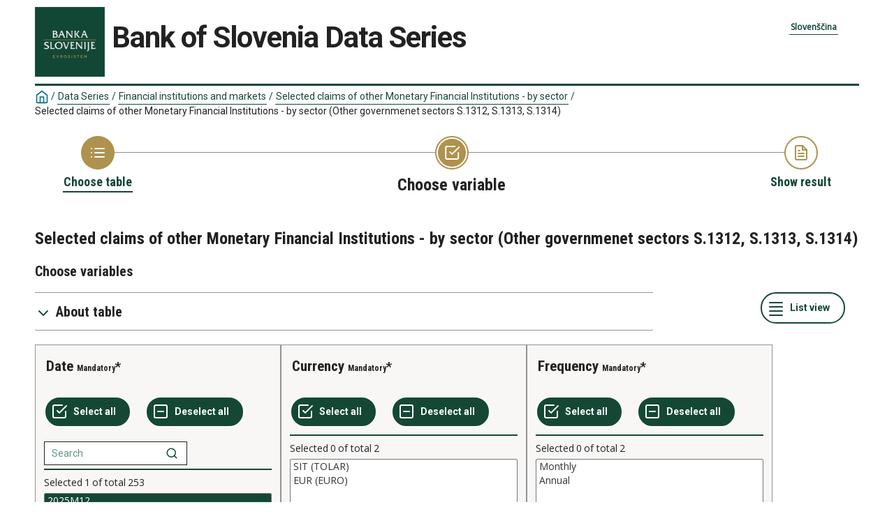

--- FILE ---
content_type: text/html; charset=utf-8
request_url: https://px.bsi.si/pxweb/en/serije_ang/serije_ang__10_denar_mfi__60_terj_mfi/i1_5ffe.px/?rxid=9014cf53-a0f0-4cb1-ba6e-664f29ac1f08
body_size: 179643
content:


<!DOCTYPE html>

<html lang="en">
  <head><meta name="viewport" content="width=device-width,&#32;initial-scale=1" /><title>
	Selected claims of other Monetary Financial Institutions - by sector (Other governmenet sectors S.1312, S.1313, S.1314). PxWeb
</title>
    <link href="/Resources/Styles/reset.css?v=23.0.0.26013" rel="stylesheet" type="text/css" media="screen" />
    <link href="/Resources/Styles/main-common.css?v=23.0.0.26013" rel="stylesheet" type="text/css" media="screen" />
    <link href="/Resources/Styles/main-pxweb.css?v=23.0.0.26013" rel="stylesheet" type="text/css" media="screen" />
    <link href="/Resources/Styles/jQuery/redmond/jquery-ui.css?v=23.0.0.26013" rel="stylesheet" type="text/css" media="screen" />
    <link href="/Resources/Styles/jQuery/tablesorter/style.css?v=23.0.0.26013" rel="stylesheet" type="text/css" media="screen" />
    <link href="/Resources/Styles/main-custom.css?v=23.0.0.26013" rel="stylesheet" type="text/css" media="screen" />
    
    <script src="/Resources/Scripts/jquery-3.5.1.min.js?v=23.0.0.26013"></script>
    <script src="/Resources/Scripts/jquery-ui.min.js?v=23.0.0.26013"></script>
    <script src="/Resources/Scripts/pcaxis.web.client.js?v=23.0.0.26013"></script>
    <script src="/Resources/Scripts/pcaxis.web.controls.js?v=23.0.0.26013"></script>
    <script src="/Resources/Scripts/jquery.tablesorter.min.js?v=23.0.0.26013"></script>
    <script src="/Resources/Scripts/jquery.metadata.js?v=23.0.0.26013"></script>
    <script src="/Resources/Scripts/format.20110630-1100.min.js?v=23.0.0.26013"></script>
	<script src="/Resources/Scripts/main-custom.js?v=23.0.0.26013"></script>

    
    <meta name="Description" content="Selected claims of other Monetary Financial Institutions - by sector (Other governmenet sectors S.1312, S.1313, S.1314)" />
    <meta property="og:title" content="Selected claims of other Monetary Financial Institutions - by sector (Other governmenet sectors S.1312, S.1313, S.1314)-PxWeb" />
    <meta property="og:url" content="https://px.bsi.si:443/pxweb/en/serije_ang/serije_ang__10_denar_mfi__60_terj_mfi/i1_5ffe.px/" />
    <meta property="og:type" content="article" />
    <meta property="og:site_name" content="PxWeb" />
</head>
<body>
    <div id="pxwebcontent">
    <form method="post" action="./?rxid=9014cf53-a0f0-4cb1-ba6e-664f29ac1f08" onsubmit="javascript:return WebForm_OnSubmit();" id="aspnetForm">
<div class="aspNetHidden">
<input type="hidden" name="__EVENTTARGET" id="__EVENTTARGET" value="" />
<input type="hidden" name="__EVENTARGUMENT" id="__EVENTARGUMENT" value="" />
<input type="hidden" name="ctl00_ContentPlaceHolderMain_VariableSelector1_VariableSelector1_SelectHierarchichalVariable_SelectHierarchichalVariable_VariableTreeView__VIEWSTATE" id="ctl00_ContentPlaceHolderMain_VariableSelector1_VariableSelector1_SelectHierarchichalVariable_SelectHierarchichalVariable_VariableTreeView__VIEWSTATE" value="" />
<input type="hidden" name="__VIEWSTATE" id="__VIEWSTATE" value="/[base64]/AS9XZWJSZXNvdXJjZS5heGQ/[base64]/cnhpZD05MDE0Y2Y1My1hMGYwLTRjYjEtYmE2ZS02NjRmMjlhYzFmMDhkZAIHDw8WAh8EZ2RkAgkPDxYGHwAFI0ZpbmFuY2lhbCBpbnN0aXR1dGlvbnMgYW5kIG1hcmtldHMKHwMFWC9weHdlYi9lbi9zZXJpamVfYW5nL3NlcmlqZV9hbmdfXzEwX2RlbmFyX21maS8/[base64]/AS9XZWJSZXNvdXJjZS5heGQ/[base64]/[base64]/[base64]/[base64]/AS9XZWJSZXNvdXJjZS5heGQ/[base64]////[base64]////[base64]////[base64]/////[base64]////[base64]/////[base64]/////[base64]/////wEAAAAAAAAABAEAAAB/[base64]/////wEAAAAAAAAABAEAAAB/[base64]///8cUENBeGlzLkVudW1zLkluZm9ybWF0aW9uVHlwZQEAAAAHdmFsdWVfXwAIBAAAAAAAAAAB+f////r///8DAAAAAfj////6////BAAAAAH3////+v///wUAAAAB9v////r///8GAAAAAfX////6////BwAAAAH0////+v///wgAAAAB8/////r///8JAAAAAfL////6////CgAAAAHx////+v///wsAAAAB8P////r///8MAAAAAe/////6////DQAAAAHu////+v///xAAAAAB7f////r///8SAAAAAez////6////AAAAAAHr////+v///wAAAAALZAVCY3RsMDAkQ29udGVudFBsYWNlSG9sZGVyTWFpbiRTZWxlY3Rpb25Gb290bm90ZXMkU2VsZWN0aW9uRm9vdG5vdGVzDzLWAQABAAAA/////wEAAAAAAAAABAEAAAB/[base64]/////wEAAAAAAAAABAEAAAB/[base64]/////wEAAAAAAAAABAEAAAB/[base64]////[base64]////[base64]/////wEAAAAAAAAABAEAAAB/[base64]/5wcVgS4za671S8qShyaSnAi6d8eTMTe0hn4CF1wIGM=" />
</div>

<script type="text/javascript">
//<![CDATA[
var theForm = document.forms['aspnetForm'];
if (!theForm) {
    theForm = document.aspnetForm;
}
function __doPostBack(eventTarget, eventArgument) {
    if (!theForm.onsubmit || (theForm.onsubmit() != false)) {
        theForm.__EVENTTARGET.value = eventTarget;
        theForm.__EVENTARGUMENT.value = eventArgument;
        theForm.submit();
    }
}
//]]>
</script>


<script src="/WebResource.axd?d=JXIdv-Kbb4ofjDj_JCazdFOEU_c81Gly9bG0B0lwSHtU0H-yrpPaC5nuGlqEIthWYTv1352vOCmoh9VjNNSuDqDgdmU2nO5QtBJ1mDNXumQ1&amp;t=638901608248157332" type="text/javascript"></script>


<script src="/WebResource.axd?d=jw0q4Rpb2u12a7s-y6lqOsLl-bM33sU5-8dFz532YkFmNXafod35AoAqABhcizW0yDUReGu37JdMfW1_TtHQqsWGRoBpix3yOG8KfE5_A2HrZB1_V1W6fCTk_WIoqY-CPoY0KaqMhI4cNX7H5-BCCw2&amp;t=638369511940000000" type="text/javascript"></script>
<script src="/WebResource.axd?d=09PediC-V6GWMCoE2AyH_PMxsjbQl357nEaRfk55J6jqPOtTmxEki3SNE0lc86sDkk2yS0zW3ZMDLLj6klxPIiG3OaPBMRSDfOwFY2gwfJA_kz9ZDoRPzw1Qu44KfCgJ0Tsu09leD4fcVCHZsnsEjQ2&amp;t=638369511940000000" type="text/javascript"></script>
<script type="text/javascript">
//<![CDATA[
var level =1;//]]>
</script>

<script src="/WebResource.axd?d=JDtRdxx9Eu9sXu1WN99cP_pBocct8bclW4fF0-Lb3ZO_2l9DiHCLoc_bOof42DDzVtBB3bmjzDoGtVKkyF-ZfMtYPoaLPVj2A0VODndujQg1&amp;t=638901608248157332" type="text/javascript"></script>
<script type="text/javascript">
//<![CDATA[
function WebForm_OnSubmit() {
if (typeof(ValidatorOnSubmit) == "function" && ValidatorOnSubmit() == false) return false;document.getElementById('ctl00_ContentPlaceHolderMain_VariableSelector1_VariableSelector1_SelectHierarchichalVariable_SelectHierarchichalVariable_VariableTreeView__VIEWSTATE').value = GetViewState__AspNetTreeView('ctl00_ContentPlaceHolderMain_VariableSelector1_VariableSelector1_SelectHierarchichalVariable_SelectHierarchichalVariable_VariableTreeView_UL');
return true;
}
//]]>
</script>

<div class="aspNetHidden">

	<input type="hidden" name="__VIEWSTATEGENERATOR" id="__VIEWSTATEGENERATOR" value="43F7FE94" />
	<input type="hidden" name="__SCROLLPOSITIONX" id="__SCROLLPOSITIONX" value="0" />
	<input type="hidden" name="__SCROLLPOSITIONY" id="__SCROLLPOSITIONY" value="0" />
	<input type="hidden" name="__EVENTVALIDATION" id="__EVENTVALIDATION" value="/wEdALQC/Z8uw0A+zhs6H/tnntqfGW8kWga+d1Qfvd9W/0Ee7gEx8R6lNnmnmnFwhtAQcumGH+O2ZzVVhOaVk3J+/4UJO3yCVpsxoo8D/yD7ypLhDtq10eCUSbA5Z585N55gFUflPlM5WOqsFB1XgHkRfa/+Iddd3Np/ZNYk5PKGw2Zs8K9HiReqtyAMLPByMDkDMpAQ7UjWM4gTppcYgPmDGrQmG/R1Kvg16dN7u66K1O+J6IzZCSNXFnedraw1ftfDKqiR6m0KR75nFKBkHCQQzk7RLNL4feb99Z1a/[base64]/VMMlWK+0htdVDQ1d/lysoq2oOdprZ5C1wO4dk8XGQZQ7BNp2UOUPTZ6ZyCoY9efWRgcU8+BRckTstCuQ+k1ZUM/v+44so3pVubvjfMTtFe/MQ+/dnbmwtP7gwBzXHd17e6fGXQ1ANXmsmmmytGlHvKZHWzFZeSuLiYyWW185i3dhW7OzaYx8NvU6tlLZ/hVDEtUdBV67nNkQIjfgljHaO3KGDb3LtR8ZdcI5x51ecffWaI8CDB9FIImQKoOHs9MTs+x7SiwZ5otb6/lZ9VmbYNCeUwqZMjAbsT35dfwWbcWvZaNxrzn99f4hCIKH4MIBnSyoXUVx+XGgjzgUf97EJQVBseHmC1C64t18X3CIR998mbX3J9J8P7jpYtAGV53i7j+XaZsfpEQ/+sLavds1w+mVs9qs8NzYPsx9RAag4nINmKFS7rTVd19iGTjrXxBGYs75ijB/D9aNzV26IArRF/wMC3O8J6lJVFoV1huvc+K40TU1PHU9lAzhdlx109MbEWmzqnEv5X4k/5zSSjUQc4MW5JKegmfsFKnLvQJemHQHBIItV1IaGst6VuMRE0MMCSHEuiGtECLw21pJc3S0LryohTCCeBxOjsHQUshi7PkTLe5Kp4cFEHabO6L3bRzegzyyd8v10NZiGWQdxoIwf/6Cr2gCPzvHPyOCXKkro+VyLy/PxHN4/6loGOuQD4wyOwLAxnBWMti6g/mWFs462K5Ru4UPP8L3FbeuZkGeSOlvxXDfSYnokY6mj3BnW5srmlDb+GmQaA/14Bxn2SvQS3iQ9D8qGf6p24iHSJEdZ6FJ+8h0Nb1HhbY1FRmWhbQdwRfvRozS1u6ZJSCQEcN0cX+/LTQhYMRgVuikh0m102lO/[base64]/[base64]/[base64]/8v8dA7gE3tWklbo9Mr7DoJrAw7wfOxPSGn9aGOWz/P6E0QXVKim7iDlWffphBBCezzBkYJzOOeJOh0qIJFbLrQxD/JGXtcGVL9baexx3POw5oq0IQl7DgKvwpR+ckP7EKLlKzxyTxZJ2XuoDMgBgTMByvHqFkkPS8tpSNLP+ck91F3nzPoxTnF5uTZhKkpSrfV+stm/vuHN+LhxAfB1dgh8dOAdRt7YKmPyGD37c4pAOiHs9t0DjYpR3Qlw+CemYtZCkyP5vuWVAb7+V+MgvNiv6jHzTq63/MhCnrqwubwqEVnROwd7lsOt28ARETZnNH4M6NkzlOCD8AMllyyidnLv/ZHxGPJqkP5R2AxfjG+1ubdpoTxiSyOkROCHgcG10G5MK52BXKNKRwYg3+jJ+QUP/Hwec/0GYABEsaDUW8g2gRx1mYY8hq60zbT56MLh0N89bHk6vk68t6aF6DhkXlxvmZnbRHY7hkSxZeH9WXdeYF53nC/TvIfVb/bBsUGC3+c9wgiIPe+RKB8QWADNY3tAr6SGmk9jR/51qTvM5i9dlG5w7g18clwzwmOz4RLQSWImBxBlLs+HDCHeLHkB9Mwa3lj2HdmKTc5j0zYnG0tO439pBnNYmRwBmCF3/qWpU2fdEdMTqwoEtampeEtYi1zMKbSoMSS2wV3+ddsD3zEUvCW4qtjBQlgOmC9VGY+B/[base64]/TcUMx02KKtKqG2qYxaaj/+yekEumaLJAzU/dzICCZ/G3LFMlkOs7KRilwptj0FtI/CgR3dcbSkSWAb/LGbv1u7fQOS65AgBeXRSaErH97NewUkDjn7oycCj4v5XSw/8H7X13XLM15xKpPqkGzbaXH9NvxDMRiygX2XhrAaiIbrQl/S8hex41zTNPH4ZqM564n6sM3BEgxCbM7kE0lMQ4ou0OL2v8Lh6PxTa9zHpQatC/ZAb5D1RSz8cVFKawt5MR5aNDTt/+s+oM+bzgYrqfll76R9wqZbuiSnv5a7YXgX3XF6Sy9nvebFWF5l3ja3O/poRkv73iudSjLE0lvVbG0tgzn7E9kxzVj2woCWM+hKOCSKheK2C5tT4Ym64oZErWQNp/uXafgVioTubOoIqP8HjC2Fjm1hbz9yZWmaDfLNUUdm4beDTQcenUaVlCT4n1e6UdLuFDlmOaLGaVsWl9gLIY5jMY6MOhF2Bl/z66V8rm1zr8qHAzIm2xnyJCe/MUwnAde6AJn3iRC+H+nj8S1yK2G1bajuqIDeLd3vbUjvbRSc3NgsURTEroD8xLFrqUlUzIq0cqj6STVaX7iPFDm10YwY6fFwRz2Qvrgv1JVbBhZYhTSZ3oEeKMr3uY3Vkp/7L/LeUuboCAQjUg6IeiNBWi8XNsADANW5Iap/wGsR4HtmEa3I/CGZbjNQo8TDQe1oNq7WPS5cAnvktW7kPfGUK9q/tjgvAzNARlIG6ToaXtkGc8+pWhyQymkpVmmgzGdkyA+mypvLs//zQIFX4W169AQLoAWgpomTbqL6zkX2bkVDeYnKARiS/gZn9Hl+TUE5K85SgBhEUUYCfyZVCoQy8B8kH26Eulak7dC8u1pNveIRL5u0z9J0B10tlLxwf/6qmYF8CKmaPLIjaMHTZzq3V4/nXZoFDSIdJyfZ9syAk+4oPhjvB4ulZFKL5ETFvwnBIbKmpx9Me+0VD0Bkf+5PCAaPe4ucASuQ/z5v3J+cHTirbr+U9Dhey0xUANeCwBA1wiyxvqzNL1x9CDuZBVKvxfKIv2t2sw8Ulz1f9eVzLaXvB8BkeNizN7pLVnp4a7gHs39s/qSl/ILG7BpDfE7eNqTxeHJoHmZkpW5TicecIJvSOOVYf22ajFc8R0h3k8OeBDVPcefS83IAxDdQRXqmUe5wWAuhYBvQoMOk4sNhzzFeu+B4AnKP7PFDEWBzN+79SrMof2zL52vyeaiUsScr57cqOvZ+Z1TmtxptctFVdfbzeiohtGhOWl9D338maJqLZo2CaY1cM8X/3tW6fz0jOPj1vEqQJ2Nb4cVvRIXpwX9ilB5Eg/CBl3hJoFS5vh7CENcKyITkdgPa5rXoLPpylaJCTECj2GdSAatEhe9LkHNoNMszq8D+9XRYP5j/MrS0hVV7pFe8Ldh7EyuZBJ+1cJ5NrlLTXL6ns0khOjfBZUSywcSQLR6vaaRRfiLa1RTgWn9at/Y2lGeXdO36+3fV1mOcsk6CiwnK1UYDBPKgG973mLIks1OMKpdgWZ0nplbW7ew9feul5goQVkKj9GTS+fHtRttFaqkXKN8tpQCCi/oE3nBCAMGQ2/EwqFzCbAmUFqdE8em+osGgTUMTzE6gm2iQeRYscJTAwC1Kz1DdFsy9E+Xe4RfbuQQKNVbWrGCHFyk552b3GIXNIMkD9vZTClZRyrWditiOc/gfUu3P0OWeP8VibYshYRP2ECcUSy2Ox3Fwdk3XoMj88f4KCeRK55Vk6P5cIbF6n4VlBnUsPTOajkgAbOxq7MqzPhEWEK92MAZ0hIzmYDweX8pk0yAWmOetb+aHAcDpoHhKXXh/Xtx+pmyg/GlmazzgEG1S3dadExVHzU3DP052n/YkEYGsXSJM2oxFL0FKPjlBmx9Oh8dsPFwbBaO+XMd51+5vcENQsSovfxz/z+HQ0b5/fhBnmYaF5J00oYxo/6BzEYu2Z2lTtQ6EDXpxcWI6y0MdGAABs61drelAk5WZEH0kj5i6ZP1sCEAv8xWlyTUuvGDgMmyf34FTQx6CY+438K8jIoJZzMCgUF5cdGlwijclrgIwXC6HtGB86Jp7/7uY5XDgObzG/A41q9VfGtrUKe/1zutx7Ji/pfX1HZ1Gqui/toEa8/CgZmC5rCFDigq5RDY4GyxkqgvUvsgXxagiNE3RzN2v0gQ3QZIqYqmFV5+pY2ae84I4y2ZWGdXQsNUIaYI9jop7A//KsjfwyhQepVRIOgCPgPTOqyXbu5V5FpewgPAxh+iL+mh/HNnkK4EXZrJsQYesNrOiqLFbWRvWrDlURoeuG1oyJcelZ2q2dYRh9+fDkjFobsNWesriU3hGI6CL+1LMid5NrgoCUFenZOvaD/[base64]/mc81ITVEBkqrhEXzBfS2HQPwraiXkz7bkmkNBDDZRiIjeer3tWMgga7DgjrSaIMLiKcBpXV7pgkHSOGSv3fIR3wwlp2FA71iOVpVF6hYUCbZW1HJb8OLR0n5IkmVOiURyVpvHTiMxDd50sq1p/48Ll4dHCtO9xfKEyJlAZ2sVYJ/pQ/J6CT60pfKWz0IRkDk575PyrGUnwbJWsF+HjMzq7x/WMeG9HvdXR4hbOJNHq4g3XhXu+idpKurl3G05miqQFxis92datXyC/E+jIwfJLrLq0y/[base64]/rwPpQU3svQHK/9OZq/hsUCdlzrMBhWd2UnRCbu70Z/JQz2m1n5Ju24ehIFi8zn6CfC7aVNqoX60KeQy0gWkLSi7O4HTWxGf9cOC6joN0eXXaWCN+/viDYg==" />
</div>
        <a id="ctl00_ToTheTopButton" class="top-link&#32;pxweb-btn&#32;negative&#32;hide" href="javascript:__doPostBack(&#39;ctl00$ToTheTopButton&#39;,&#39;&#39;)">
            <svg class="icon-top-link-button" viewBox="0 0 24 24" width="40" height="32" stroke="currentColor" stroke-width="2" fill="none" stroke-linecap="round" stroke-linejoin="round" >
                <circle cx="12" cy="12" r="10"></circle><polyline points="16 12 12 8 8 12"></polyline><line x1="12" y1="16" x2="12" y2="8"></line>
            </svg>To the Top</a>
        <div id="wrap">
            <header id="header">
              <div class="header flex-row flex-wrap justify-space-between">
                <a id="ctl00_SkipToMain" class="screenreader-only&#32;pxweb-link" aria-label="Press&#32;enter&#32;to&#32;go&#32;directly&#32;to&#32;main&#32;content" href="#pxcontent">Jump to main content</a>
                <div class="headerleft flex-row">
                    <a id="ctl00_LogoLink" href="/pxweb/en/?rxid=9014cf53-a0f0-4cb1-ba6e-664f29ac1f08"><img src="../../../../../Resources/Images/LogoBS.jpg" id="ctl00_imgSiteLogo" alt="PxWeb&#32;Logotype" class="imgSiteLogo" /></a>
                    <span class="siteLogoText">Bank of Slovenia Data Series</span>
                </div>
                <div class="headerright">
                
<div class="px-change-lang-div flex-column">
  <div class="pxweb-link"> <a class="px-change-lang" href="/pxweb/sl/serije_ang/serije_ang__10_denar_mfi__60_terj_mfi/i1_5ffe.px/?rxid=9014cf53-a0f0-4cb1-ba6e-664f29ac1f08"> <span lang="sl" class="link-text px-change-lang">Slovenščina</span></a> </div> 
</div>

                </div>
              </div>
            
           
            
            </header>
            <div id="ctl00_breadcrumb1">
	

<nav id="breadcrumb" aria-label="breadcrumb">
    <a id="ctl00_breadcrumb1_breadcrumb1_lnkHome" href="/pxweb/en/?rxid=9014cf53-a0f0-4cb1-ba6e-664f29ac1f08"><img id="ctl00_breadcrumb1_breadcrumb1_imgHome" title="Home" class="breadcrumb_homebutton" src="/WebResource.axd?d=-7gMrHLlLYEHXXUTtwNkiJF85XsH0zxeZktfGwvcPdADY5PaWshKHwK9ZjThvHHz8cpjkub2AAO0CK7SNLgMStYgw7LN1Rg89EVzOCotA7ZqNNS0oCve9tazB6lb-UnItL2xNwjtQFxcJXpu3sVGYA2&amp;t=638369511940000000" alt="Icon&#32;representing&#32;home" /></a>
    <span id="ctl00_breadcrumb1_breadcrumb1_lblSep1" class="breadcrumb_sep">/</span>
    <a id="ctl00_breadcrumb1_breadcrumb1_lnkDb" class="pxweb-link&#32;breadcrumb_text" href="/pxweb/en/serije_ang/?rxid=9014cf53-a0f0-4cb1-ba6e-664f29ac1f08">Data Series</a>
    <span id="ctl00_breadcrumb1_breadcrumb1_lblSep2" class="breadcrumb_sep">/</span>
    <a id="ctl00_breadcrumb1_breadcrumb1_lnkPath1" class="pxweb-link&#32;breadcrumb_text" href="/pxweb/en/serije_ang/serije_ang__10_denar_mfi/?rxid=9014cf53-a0f0-4cb1-ba6e-664f29ac1f08">Financial institutions and markets
</a>
    <span id="ctl00_breadcrumb1_breadcrumb1_lblSep3" class="breadcrumb_sep">/</span>
    <a id="ctl00_breadcrumb1_breadcrumb1_lnkPath2" class="pxweb-link&#32;breadcrumb_text" href="/pxweb/en/serije_ang/serije_ang__10_denar_mfi__60_terj_mfi/?rxid=9014cf53-a0f0-4cb1-ba6e-664f29ac1f08">Selected claims of other Monetary Financial Institutions - by sector
</a>
    
    
    
    
    
    


    <span id="ctl00_breadcrumb1_breadcrumb1_lblSepBeforeTable" class="breadcrumb_sep">/</span>
    <a id="ctl00_breadcrumb1_breadcrumb1_lnkTable" class="breadcrumb_text_nolink">Selected claims of other Monetary Financial Institutions - by sector (Other governmenet sectors S.1312, S.1313, S.1314)</a>
    
    
      
</nav>




</div>
            <main id="place-holder">
            
            
             
            <div id="ctl00_navigationFlowControl">
	
 <section aria-label="Overview of the three steps in the process to get the data.">
   <span id="ctl00_navigationFlowControl_navigationFlowControl_ExplainAriaLabel" class="screenreader-only">The 3 steps are Choose table, Choose variable and Show result. You are currently at Choose variable</span>
  
   <div id="navigationFlow"> 
    <div class="navigationFlowArea flex-row justify-center align-flex-start">
      <a id="ctl00_navigationFlowControl_navigationFlowControl_firstStepLink" class="flex-column&#32;justify-space-between&#32;align-center&#32;navigation-link&#32;first&#32;passive" aria-label="Back&#32;to&#32;Choose&#32;table" href="/pxweb/en/serije_ang/serije_ang__10_denar_mfi__60_terj_mfi/?rxid=9014cf53-a0f0-4cb1-ba6e-664f29ac1f08"><img id="ctl00_navigationFlowControl_navigationFlowControl_firstStepImage" class="nav-pic" aria-hidden="true" alt="" src="../../../../../Resources/Images/svg/NavigationFlow/Step1_passive.svg" /><span id="ctl00_navigationFlowControl_navigationFlowControl_firstStepLabel" class="pxweb-link&#32;header&#32;nav-step&#32;first&#32;passive">Choose table</span></a> 
   
      <hr aria-hidden="true" class="nav-hr-left en"/>

      <a id="ctl00_navigationFlowControl_navigationFlowControl_secondStepLink" class="flex-column&#32;justify-space-between&#32;align-center&#32;navigation-link&#32;active" aria-hidden="true" aria-label="Back&#32;to&#32;Choose&#32;variable"><img id="ctl00_navigationFlowControl_navigationFlowControl_secondStepImage" class="nav-pic" aria-hidden="true" alt="" src="../../../../../Resources/Images/svg/NavigationFlow/Step2_active.svg" /><span id="ctl00_navigationFlowControl_navigationFlowControl_secondStepLabel" class="pxweb-link&#32;header&#32;nav-step&#32;second&#32;active">Choose variable</span></a>
  
      <hr aria-hidden="true" class="nav-hr-right en"/>

      <a id="ctl00_navigationFlowControl_navigationFlowControl_thirdStepLink" class="flex-column&#32;justify-space-between&#32;align-center&#32;third&#32;navigation-link&#32;future" aria-hidden="true"><img id="ctl00_navigationFlowControl_navigationFlowControl_thirdStepImage" class="nav-pic" aria-hidden="true" alt="" src="../../../../../Resources/Images/svg/NavigationFlow/Step3_future.svg" /><span id="ctl00_navigationFlowControl_navigationFlowControl_thirdStepLabel" class="nav-step&#32;third&#32;future">Show result</span></a>
    </div>
   </div>      
 </section>

</div> 
            <div id="table-title">
                <div id="place-holder-title">
                    
    
    <div id="ctl00_TitlePlaceHolder_TableInformationSelect">
	<div id="ctl00_TitlePlaceHolder_TableInformationSelect_TableInformationSelect_TableInformationPanel" class="tableinformation_container">
		
    <H1>Selected claims of other Monetary Financial Institutions - by sector (Other governmenet sectors S.1312, S.1313, S.1314)</H1>    
        
    

	</div>
</div>

                </div>
            </div>
           
            
                
    <div id="SelectionPage">
        
        

        


        <div id="PageElements">
            <div id="subheader">
                <h2 id="ctl00_ContentPlaceHolderMain_lblSubHeader">
	Choose variables
</h2>
            </div>
            <div class="flex-row justify-space-between">
                <div id="ctl00_ContentPlaceHolderMain_UcAccordianAboutTable_InformationBox" class="pxweb-accordion&#32;about-table&#32;s-margin-top">
	
    <button type="button" class="accordion-header closed" id="InformationBoxHeader" aria-expanded="false" onclick="accordionToggle(ctl00_ContentPlaceHolderMain_UcAccordianAboutTable_InformationBox, this)" >
        <span class="header-text"><span id="ctl00_ContentPlaceHolderMain_UcAccordianAboutTable_lblInfo">About table</span></span>
    </button>
    <div class="accordion-body closed">
        <div id="ctl00_ContentPlaceHolderMain_UcAccordianAboutTable_divTableLinks"> </div>
        <div id="ctl00_ContentPlaceHolderMain_UcAccordianAboutTable_SelectionInformation">
		
        <div class="dl information_definitionlist font-normal-text">
    
        <div class='pxweb-nested-accordion' id='divContact'><button type='button' class='nested-accordion-header closed' id='btnContact' aria-expanded='false' onclick='nestedAccordionToggle(divContact, this)'><span class='header-text'><span>Contact</span></span></button><div class='nested-accordion-body closed flex-column' >
        <div class="dd information_contact_value">
            <div>Vesna Nuždić</div><div>phone: +386 (1) 4719310</div><div>e-mail: <a class="envelope-icon" href="mailto:vesna.nuzdic@bsi.si">vesna.nuzdic@bsi.si</a></div><div></div><div>backup</div><div>Renata Progar Zupan</div><div>phone: +386 (1) 4719304</div><div>e-mail: <a class="envelope-icon" href="mailto:renata.progar-zupan@bsi.si">renata.progar-zupan@bsi.si</a></div><div></div>            
            
        </div>
        </div></div>
    
        <div class='pxweb-nested-accordion' id='divUnit'><button type='button' class='nested-accordion-header closed' id='btnUnit' aria-expanded='false' onclick='nestedAccordionToggle(divUnit, this)'><span class='header-text'><span>Unit</span></span></button><div class='nested-accordion-body closed flex-column' >
        <div class="dd information_unit_value">
            <div>Mio EUR</div>            
            
        </div>
        </div></div>
    
        </div>
    



	</div> 
        <dl class="information_definitionlist">
            <dt></dt>
            <dd>
                
            </dd>
        </dl>
    </div>

</div>

                <div id="switchLayoutContainer" class="switch-layout-container m-margin-left">
                    <input type="submit" name="ctl00$ContentPlaceHolderMain$SwitchLayout" value="List&#32;view" id="ctl00_ContentPlaceHolderMain_SwitchLayout" class="variableselector-list-view&#32;&#32;pxweb-btn&#32;icon-placement&#32;variableselector-buttons" aria-label="Changes&#32;visual&#32;layout.&#32;In&#32;the&#32;list&#32;view&#32;a&#32;single&#32;variable&#32;box&#32;utilizes&#32;the&#32;entire&#32;screen&#32;width.&#32;In&#32;the&#32;compact&#32;view&#32;there&#32;are&#32;many&#32;boxes&#32;per&#32;line.&#32;Now&#32;displaying&#32;compact&#32;view." />
                </div>
            </div>
            
            
            <div id="VariableSelection">
                <div id="ctl00_ContentPlaceHolderMain_VariableSelector1">
	<div id="ctl00_ContentPlaceHolderMain_VariableSelector1_VariableSelector1_VariableSelectorPanel">
		
    <div id="pxcontent"> 
        <section aria-label="User manual for selection page"><span class="screenreader-only">Now you have come to the page, Choose variable. This page give you the oportunity to select which variables and values you want to display in your result of the table. A variable is a property of a statistical unit. The page is divided into several boxes, one for each variable, where you can select values by click to highlight one or more values. It always starts with the statistics variable which is the main value counted in the table.</span></section>
    </div>
        
     <div role="region" id="validationsummarynotifyscreenreader" aria-live="assertive" aria-atomic="true">
       <div id="ctl00_ContentPlaceHolderMain_VariableSelector1_VariableSelector1_SelectionValidationSummary" class="variableselector_error_summary" role="alert" style="display:none;">

		</div>   
     </div>

            <div class="variableselector_variable_box_container">
          
                <div id="ctl00_ContentPlaceHolderMain_VariableSelector1_VariableSelector1_VariableSelectorValueSelectRepeater_ctl01_VariableValueSelect">
			


<div class="pxbox negative variableselector_valuesselect_box m-margin-top">

<div id="ctl00_ContentPlaceHolderMain_VariableSelector1_VariableSelector1_VariableSelectorValueSelectRepeater_ctl01_VariableValueSelect_VariableValueSelect_ValuesSelectContainerPanel" role="region" aria-label="Variable,&#32;Date" onkeypress="javascript:return&#32;WebForm_FireDefaultButton(event,&#32;&#39;ctl00_ContentPlaceHolderMain_VariableSelector1_VariableSelector1_VariableSelectorValueSelectRepeater_ctl01_VariableValueSelect_VariableValueSelect_SearchValuesButton&#39;)">
				
    <div id="ctl00_ContentPlaceHolderMain_VariableSelector1_VariableSelector1_VariableSelectorValueSelectRepeater_ctl01_VariableValueSelect_VariableValueSelect_Panel1" class="variableselector_valuesselect_variabletitle_panel">
					
            <div class="flex-row flex-wrap-reverse">
                
                <div id="ctl00_ContentPlaceHolderMain_VariableSelector1_VariableSelector1_VariableSelectorValueSelectRepeater_ctl01_VariableValueSelect_VariableValueSelect_VariableTitlePanel" class="variableselector_valuesselect_variabletitle">
						
                    <label for="ctl00_ContentPlaceHolderMain_VariableSelector1_VariableSelector1_VariableSelectorValueSelectRepeater_ctl01_VariableValueSelect_VariableValueSelect_ValuesListBox" id="ctl00_ContentPlaceHolderMain_VariableSelector1_VariableSelector1_VariableSelectorValueSelectRepeater_ctl01_VariableValueSelect_VariableValueSelect_VariableTitle">Date</label>
                    <span id="ctl00_ContentPlaceHolderMain_VariableSelector1_VariableSelector1_VariableSelectorValueSelectRepeater_ctl01_VariableValueSelect_VariableValueSelect_MandatoryText" class="variableselector_valuesselect_mandatory_text">Mandatory</span>
                    <!---->
                
					</div>
            </div>
            
             
            <div><span id="ctl00_ContentPlaceHolderMain_VariableSelector1_VariableSelector1_VariableSelectorValueSelectRepeater_ctl01_VariableValueSelect_VariableValueSelect_VariableTitleSecond" class="variableselector_valuesselect_variabletitlesecond"></span></div>
    
				</div>

    <div id="ctl00_ContentPlaceHolderMain_VariableSelector1_VariableSelector1_VariableSelectorValueSelectRepeater_ctl01_VariableValueSelect_VariableValueSelect_EventButtons" class="flex-row&#32;flex-wrap&#32;align-center">
					
        
        <input type="submit" name="ctl00$ContentPlaceHolderMain$VariableSelector1$VariableSelector1$VariableSelectorValueSelectRepeater$ctl01$VariableValueSelect$VariableValueSelect$SelectAllButton" value="Select&#32;all" onclick="return&#32;VariableSelector_SelectAllAndUpdateNrSelected(&#39;ctl00_ContentPlaceHolderMain_VariableSelector1_VariableSelector1_VariableSelectorValueSelectRepeater_ctl01_VariableValueSelect_VariableValueSelect_ValuesListBox&#39;,&#39;ctl00_ContentPlaceHolderMain_VariableSelector1_VariableSelector1_VariableSelectorValueSelectRepeater_ctl01_VariableValueSelect_VariableValueSelect_NumberValuesSelected&#39;,&#39;Stub&#39;,&#39;Cells&#39;);" id="ctl00_ContentPlaceHolderMain_VariableSelector1_VariableSelector1_VariableSelectorValueSelectRepeater_ctl01_VariableValueSelect_VariableValueSelect_SelectAllButton" title="Select&#32;all&#32;values" class="variableselector_valuesselect_select_all_button&#32;pxweb-btn&#32;negative&#32;icon-placement&#32;variableselector-buttons" aria-label="Select&#32;all&#32;values" aria-description="" />
        <input type="submit" name="ctl00$ContentPlaceHolderMain$VariableSelector1$VariableSelector1$VariableSelectorValueSelectRepeater$ctl01$VariableValueSelect$VariableValueSelect$DeselectAllButton" value="Deselect&#32;all" onclick="return&#32;VariableSelector_DeselectAllAndUpdateNrSelected(&#39;ctl00_ContentPlaceHolderMain_VariableSelector1_VariableSelector1_VariableSelectorValueSelectRepeater_ctl01_VariableValueSelect_VariableValueSelect_ValuesListBox&#39;,&#39;ctl00_ContentPlaceHolderMain_VariableSelector1_VariableSelector1_VariableSelectorValueSelectRepeater_ctl01_VariableValueSelect_VariableValueSelect_NumberValuesSelected&#39;,&#39;Stub&#39;,&#39;Cells&#39;);" id="ctl00_ContentPlaceHolderMain_VariableSelector1_VariableSelector1_VariableSelectorValueSelectRepeater_ctl01_VariableValueSelect_VariableValueSelect_DeselectAllButton" title="Deselect&#32;all&#32;selected" class="variableselector_valuesselect_deselect_all_button&#32;pxweb-btn&#32;negative&#32;icon-placement&#32;variableselector-buttons" aria-label="Deselect&#32;all&#32;selected" aria-description="" />

        <div class="link-buttons-container flex-column s-margin-top">
            <div class="pxweb-link negative with-icon">
                 
            </div>
            <div class="pxweb-link negative with-icon"> 
               
            </div>
        </div>
        <div id="ctl00_ContentPlaceHolderMain_VariableSelector1_VariableSelector1_VariableSelectorValueSelectRepeater_ctl01_VariableValueSelect_VariableValueSelect_SearchPanel" class="flex-row&#32;flex-wrap&#32;s-margin-top">
						
          <span class="variableselector_valuesselect_search_textstart_checkbox&#32;pxweb-checkbox&#32;negative"><input id="ctl00_ContentPlaceHolderMain_VariableSelector1_VariableSelector1_VariableSelectorValueSelectRepeater_ctl01_VariableValueSelect_VariableValueSelect_SearchValuesBeginningOfWordCheckBox" type="checkbox" name="ctl00$ContentPlaceHolderMain$VariableSelector1$VariableSelector1$VariableSelectorValueSelectRepeater$ctl01$VariableValueSelect$VariableValueSelect$SearchValuesBeginningOfWordCheckBox" aria-label="This&#32;checkbox&#32;is&#32;connected&#32;to&#32;the&#32;following&#32;searchfield.&#32;Check&#32;this&#32;box&#32;if&#32;you&#32;only&#32;want&#32;those&#32;values&#32;which&#32;begins&#32;with&#32;the&#32;search&#32;criteria." /><label for="ctl00_ContentPlaceHolderMain_VariableSelector1_VariableSelector1_VariableSelectorValueSelectRepeater_ctl01_VariableValueSelect_VariableValueSelect_SearchValuesBeginningOfWordCheckBox" class="checkbox-label">Beginning of word</label></span>
            <div class="pxweb-input search-panel">
                <span id="ctl00_ContentPlaceHolderMain_VariableSelector1_VariableSelector1_VariableSelectorValueSelectRepeater_ctl01_VariableValueSelect_VariableValueSelect_SearchTip" class="screenreader-only">Field for searching for a specific value in the list box. This is examples of values you can search for.2004M12 , 2005M01 , 2005M02 , </span>
                <div class="input-wrapper">
                    <input name="ctl00$ContentPlaceHolderMain$VariableSelector1$VariableSelector1$VariableSelectorValueSelectRepeater$ctl01$VariableValueSelect$VariableValueSelect$SearchValuesTextbox" type="text" id="ctl00_ContentPlaceHolderMain_VariableSelector1_VariableSelector1_VariableSelectorValueSelectRepeater_ctl01_VariableValueSelect_VariableValueSelect_SearchValuesTextbox" class="with-icon" aria-labelledby="ctl00_ContentPlaceHolderMain_VariableSelector1_VariableSelector1_VariableSelectorValueSelectRepeater_ctl01_VariableValueSelect_VariableValueSelect_SearchTip" placeholder="Search" />
                    <a onclick="return&#32;VariableSelector_SearchValues(&#39;ctl00_ContentPlaceHolderMain_VariableSelector1_VariableSelector1_VariableSelectorValueSelectRepeater_ctl01_VariableValueSelect_VariableValueSelect_ValuesListBox&#39;,&#39;ctl00_ContentPlaceHolderMain_VariableSelector1_VariableSelector1_VariableSelectorValueSelectRepeater_ctl01_VariableValueSelect_VariableValueSelect_SearchValuesTextbox&#39;,&#39;ctl00_ContentPlaceHolderMain_VariableSelector1_VariableSelector1_VariableSelectorValueSelectRepeater_ctl01_VariableValueSelect_VariableValueSelect_SearchValuesBeginningOfWordCheckBox&#39;,&#39;ctl00_ContentPlaceHolderMain_VariableSelector1_VariableSelector1_VariableSelectorValueSelectRepeater_ctl01_VariableValueSelect_VariableValueSelect_NumberValuesSelected&#39;,&#39;Stub&#39;,&#39;Cells&#39;,&#39;Search&#32;for&#32;,&#32;|,&#32;resulted&#32;in&#32;,&#32;|,&#32;hits,&#32;|,&#32;Results|,&#32;value,&#32;&#39;);" id="ctl00_ContentPlaceHolderMain_VariableSelector1_VariableSelector1_VariableSelectorValueSelectRepeater_ctl01_VariableValueSelect_VariableValueSelect_SearchValuesButton" title="Search" class="icon-wrapper&#32;search-icon" href="javascript:__doPostBack(&#39;ctl00$ContentPlaceHolderMain$VariableSelector1$VariableSelector1$VariableSelectorValueSelectRepeater$ctl01$VariableValueSelect$VariableValueSelect$SearchValuesButton&#39;,&#39;&#39;)">
                        <span class="hidden">wave temp fix..</span>
                    </a>
                </div>
            </div>
        
					</div>
    
				</div>
    
    <!--<hr class="pxweb-divider type-light with-margin"/>-->
    <div id="ctl00_ContentPlaceHolderMain_VariableSelector1_VariableSelector1_VariableSelectorValueSelectRepeater_ctl01_VariableValueSelect_VariableValueSelect_SelectedStatistics" class="variableselector_valuesselect_statistics_panel">
					
        <div id="ctl00_ContentPlaceHolderMain_VariableSelector1_VariableSelector1_VariableSelectorValueSelectRepeater_ctl01_VariableValueSelect_VariableValueSelect_SelectedStatisticsnotifyscreenreader" role="region" aria-live="polite" aria-atomic="true">
            <p>
            <span class="variableselector_valuesselect_statistics">Selected</span>
            <span id="ctl00_ContentPlaceHolderMain_VariableSelector1_VariableSelector1_VariableSelectorValueSelectRepeater_ctl01_VariableValueSelect_VariableValueSelect_NumberValuesSelected" class="variableselector_valuesselect_statistics">1</span>
            <span class="variableselector_valuesselect_statistics">of total</span>
            <span class="variableselector_valuesselect_statistics">253</span>
            </p>
        </div>
    
				</div>
    
    <div id="ctl00_ContentPlaceHolderMain_VariableSelector1_VariableSelector1_VariableSelectorValueSelectRepeater_ctl01_VariableValueSelect_VariableValueSelect_ValuesSelectPanel" class="variableselector_valuesselect_valuesselect_panel">
					
        <select size="9" name="ctl00$ContentPlaceHolderMain$VariableSelector1$VariableSelector1$VariableSelectorValueSelectRepeater$ctl01$VariableValueSelect$VariableValueSelect$ValuesListBox" multiple="multiple" id="ctl00_ContentPlaceHolderMain_VariableSelector1_VariableSelector1_VariableSelectorValueSelectRepeater_ctl01_VariableValueSelect_VariableValueSelect_ValuesListBox" class="variableselector_valuesselect_valueslistbox" aria-label="List&#32;box&#32;of&#32;selectable&#32;values&#32;for&#32;a&#32;variabel.&#32;Click&#32;to&#32;mark&#32;one&#32;or&#32;more&#32;values." onchange="UpdateNumberSelected(&#39;ctl00_ContentPlaceHolderMain_VariableSelector1_VariableSelector1_VariableSelectorValueSelectRepeater_ctl01_VariableValueSelect_VariableValueSelect_ValuesListBox&#39;,&#32;&#39;ctl00_ContentPlaceHolderMain_VariableSelector1_VariableSelector1_VariableSelectorValueSelectRepeater_ctl01_VariableValueSelect_VariableValueSelect_NumberValuesSelected&#39;,&#32;&#39;Stub&#39;,&#39;Cells&#39;)" style="overflow-y:scroll;">
						<option selected="selected" value="2025M12">2025M12</option>
						<option value="2025M11">2025M11</option>
						<option value="2025M10">2025M10</option>
						<option value="2025M09">2025M09</option>
						<option value="2025M08">2025M08</option>
						<option value="2025M07">2025M07</option>
						<option value="2025M06">2025M06</option>
						<option value="2025M05">2025M05</option>
						<option value="2025M04">2025M04</option>
						<option value="2025M03">2025M03</option>
						<option value="2025M02">2025M02</option>
						<option value="2025M01">2025M01</option>
						<option value="2024M12">2024M12</option>
						<option value="2024M11">2024M11</option>
						<option value="2024M10">2024M10</option>
						<option value="2024M09">2024M09</option>
						<option value="2024M08">2024M08</option>
						<option value="2024M07">2024M07</option>
						<option value="2024M06">2024M06</option>
						<option value="2024M05">2024M05</option>
						<option value="2024M04">2024M04</option>
						<option value="2024M03">2024M03</option>
						<option value="2024M02">2024M02</option>
						<option value="2024M01">2024M01</option>
						<option value="2023M12">2023M12</option>
						<option value="2023M11">2023M11</option>
						<option value="2023M10">2023M10</option>
						<option value="2023M09">2023M09</option>
						<option value="2023M08">2023M08</option>
						<option value="2023M07">2023M07</option>
						<option value="2023M06">2023M06</option>
						<option value="2023M05">2023M05</option>
						<option value="2023M04">2023M04</option>
						<option value="2023M03">2023M03</option>
						<option value="2023M02">2023M02</option>
						<option value="2023M01">2023M01</option>
						<option value="2022M12">2022M12</option>
						<option value="2022M11">2022M11</option>
						<option value="2022M10">2022M10</option>
						<option value="2022M09">2022M09</option>
						<option value="2022M08">2022M08</option>
						<option value="2022M07">2022M07</option>
						<option value="2022M06">2022M06</option>
						<option value="2022M05">2022M05</option>
						<option value="2022M04">2022M04</option>
						<option value="2022M03">2022M03</option>
						<option value="2022M02">2022M02</option>
						<option value="2022M01">2022M01</option>
						<option value="2021M12">2021M12</option>
						<option value="2021M11">2021M11</option>
						<option value="2021M10">2021M10</option>
						<option value="2021M09">2021M09</option>
						<option value="2021M08">2021M08</option>
						<option value="2021M07">2021M07</option>
						<option value="2021M06">2021M06</option>
						<option value="2021M05">2021M05</option>
						<option value="2021M04">2021M04</option>
						<option value="2021M03">2021M03</option>
						<option value="2021M02">2021M02</option>
						<option value="2021M01">2021M01</option>
						<option value="2020M12">2020M12</option>
						<option value="2020M11">2020M11</option>
						<option value="2020M10">2020M10</option>
						<option value="2020M09">2020M09</option>
						<option value="2020M08">2020M08</option>
						<option value="2020M07">2020M07</option>
						<option value="2020M06">2020M06</option>
						<option value="2020M05">2020M05</option>
						<option value="2020M04">2020M04</option>
						<option value="2020M03">2020M03</option>
						<option value="2020M02">2020M02</option>
						<option value="2020M01">2020M01</option>
						<option value="2019M12">2019M12</option>
						<option value="2019M11">2019M11</option>
						<option value="2019M10">2019M10</option>
						<option value="2019M09">2019M09</option>
						<option value="2019M08">2019M08</option>
						<option value="2019M07">2019M07</option>
						<option value="2019M06">2019M06</option>
						<option value="2019M05">2019M05</option>
						<option value="2019M04">2019M04</option>
						<option value="2019M03">2019M03</option>
						<option value="2019M02">2019M02</option>
						<option value="2019M01">2019M01</option>
						<option value="2018M12">2018M12</option>
						<option value="2018M11">2018M11</option>
						<option value="2018M10">2018M10</option>
						<option value="2018M09">2018M09</option>
						<option value="2018M08">2018M08</option>
						<option value="2018M07">2018M07</option>
						<option value="2018M06">2018M06</option>
						<option value="2018M05">2018M05</option>
						<option value="2018M04">2018M04</option>
						<option value="2018M03">2018M03</option>
						<option value="2018M02">2018M02</option>
						<option value="2018M01">2018M01</option>
						<option value="2017M12">2017M12</option>
						<option value="2017M11">2017M11</option>
						<option value="2017M10">2017M10</option>
						<option value="2017M09">2017M09</option>
						<option value="2017M08">2017M08</option>
						<option value="2017M07">2017M07</option>
						<option value="2017M06">2017M06</option>
						<option value="2017M05">2017M05</option>
						<option value="2017M04">2017M04</option>
						<option value="2017M03">2017M03</option>
						<option value="2017M02">2017M02</option>
						<option value="2017M01">2017M01</option>
						<option value="2016M12">2016M12</option>
						<option value="2016M11">2016M11</option>
						<option value="2016M10">2016M10</option>
						<option value="2016M09">2016M09</option>
						<option value="2016M08">2016M08</option>
						<option value="2016M07">2016M07</option>
						<option value="2016M06">2016M06</option>
						<option value="2016M05">2016M05</option>
						<option value="2016M04">2016M04</option>
						<option value="2016M03">2016M03</option>
						<option value="2016M02">2016M02</option>
						<option value="2016M01">2016M01</option>
						<option value="2015M12">2015M12</option>
						<option value="2015M11">2015M11</option>
						<option value="2015M10">2015M10</option>
						<option value="2015M09">2015M09</option>
						<option value="2015M08">2015M08</option>
						<option value="2015M07">2015M07</option>
						<option value="2015M06">2015M06</option>
						<option value="2015M05">2015M05</option>
						<option value="2015M04">2015M04</option>
						<option value="2015M03">2015M03</option>
						<option value="2015M02">2015M02</option>
						<option value="2015M01">2015M01</option>
						<option value="2014M12">2014M12</option>
						<option value="2014M11">2014M11</option>
						<option value="2014M10">2014M10</option>
						<option value="2014M09">2014M09</option>
						<option value="2014M08">2014M08</option>
						<option value="2014M07">2014M07</option>
						<option value="2014M06">2014M06</option>
						<option value="2014M05">2014M05</option>
						<option value="2014M04">2014M04</option>
						<option value="2014M03">2014M03</option>
						<option value="2014M02">2014M02</option>
						<option value="2014M01">2014M01</option>
						<option value="2013M12">2013M12</option>
						<option value="2013M11">2013M11</option>
						<option value="2013M10">2013M10</option>
						<option value="2013M09">2013M09</option>
						<option value="2013M08">2013M08</option>
						<option value="2013M07">2013M07</option>
						<option value="2013M06">2013M06</option>
						<option value="2013M05">2013M05</option>
						<option value="2013M04">2013M04</option>
						<option value="2013M03">2013M03</option>
						<option value="2013M02">2013M02</option>
						<option value="2013M01">2013M01</option>
						<option value="2012M12">2012M12</option>
						<option value="2012M11">2012M11</option>
						<option value="2012M10">2012M10</option>
						<option value="2012M09">2012M09</option>
						<option value="2012M08">2012M08</option>
						<option value="2012M07">2012M07</option>
						<option value="2012M06">2012M06</option>
						<option value="2012M05">2012M05</option>
						<option value="2012M04">2012M04</option>
						<option value="2012M03">2012M03</option>
						<option value="2012M02">2012M02</option>
						<option value="2012M01">2012M01</option>
						<option value="2011M12">2011M12</option>
						<option value="2011M11">2011M11</option>
						<option value="2011M10">2011M10</option>
						<option value="2011M09">2011M09</option>
						<option value="2011M08">2011M08</option>
						<option value="2011M07">2011M07</option>
						<option value="2011M06">2011M06</option>
						<option value="2011M05">2011M05</option>
						<option value="2011M04">2011M04</option>
						<option value="2011M03">2011M03</option>
						<option value="2011M02">2011M02</option>
						<option value="2011M01">2011M01</option>
						<option value="2010M12">2010M12</option>
						<option value="2010M11">2010M11</option>
						<option value="2010M10">2010M10</option>
						<option value="2010M09">2010M09</option>
						<option value="2010M08">2010M08</option>
						<option value="2010M07">2010M07</option>
						<option value="2010M06">2010M06</option>
						<option value="2010M05">2010M05</option>
						<option value="2010M04">2010M04</option>
						<option value="2010M03">2010M03</option>
						<option value="2010M02">2010M02</option>
						<option value="2010M01">2010M01</option>
						<option value="2009M12">2009M12</option>
						<option value="2009M11">2009M11</option>
						<option value="2009M10">2009M10</option>
						<option value="2009M09">2009M09</option>
						<option value="2009M08">2009M08</option>
						<option value="2009M07">2009M07</option>
						<option value="2009M06">2009M06</option>
						<option value="2009M05">2009M05</option>
						<option value="2009M04">2009M04</option>
						<option value="2009M03">2009M03</option>
						<option value="2009M02">2009M02</option>
						<option value="2009M01">2009M01</option>
						<option value="2008M12">2008M12</option>
						<option value="2008M11">2008M11</option>
						<option value="2008M10">2008M10</option>
						<option value="2008M09">2008M09</option>
						<option value="2008M08">2008M08</option>
						<option value="2008M07">2008M07</option>
						<option value="2008M06">2008M06</option>
						<option value="2008M05">2008M05</option>
						<option value="2008M04">2008M04</option>
						<option value="2008M03">2008M03</option>
						<option value="2008M02">2008M02</option>
						<option value="2008M01">2008M01</option>
						<option value="2007M12">2007M12</option>
						<option value="2007M11">2007M11</option>
						<option value="2007M10">2007M10</option>
						<option value="2007M09">2007M09</option>
						<option value="2007M08">2007M08</option>
						<option value="2007M07">2007M07</option>
						<option value="2007M06">2007M06</option>
						<option value="2007M05">2007M05</option>
						<option value="2007M04">2007M04</option>
						<option value="2007M03">2007M03</option>
						<option value="2007M02">2007M02</option>
						<option value="2007M01">2007M01</option>
						<option value="2006M12">2006M12</option>
						<option value="2006M11">2006M11</option>
						<option value="2006M10">2006M10</option>
						<option value="2006M09">2006M09</option>
						<option value="2006M08">2006M08</option>
						<option value="2006M07">2006M07</option>
						<option value="2006M06">2006M06</option>
						<option value="2006M05">2006M05</option>
						<option value="2006M04">2006M04</option>
						<option value="2006M03">2006M03</option>
						<option value="2006M02">2006M02</option>
						<option value="2006M01">2006M01</option>
						<option value="2005M12">2005M12</option>
						<option value="2005M11">2005M11</option>
						<option value="2005M10">2005M10</option>
						<option value="2005M09">2005M09</option>
						<option value="2005M08">2005M08</option>
						<option value="2005M07">2005M07</option>
						<option value="2005M06">2005M06</option>
						<option value="2005M05">2005M05</option>
						<option value="2005M04">2005M04</option>
						<option value="2005M03">2005M03</option>
						<option value="2005M02">2005M02</option>
						<option value="2005M01">2005M01</option>
						<option value="2004M12">2004M12</option>

					</select>
    
				</div>
    



    <div id="ctl00_ContentPlaceHolderMain_VariableSelector1_VariableSelector1_VariableSelectorValueSelectRepeater_ctl01_VariableValueSelect_VariableValueSelect_errornotifyscreenreader" role="region" aria-live="assertive" aria-atomic="true">
        <span id="ctl00_ContentPlaceHolderMain_VariableSelector1_VariableSelector1_VariableSelectorValueSelectRepeater_ctl01_VariableValueSelect_VariableValueSelect_MustSelectCustom" class="flex-row&#32;pxweb-input-error&#32;negative" Role="alert" style="display:none;">Select at least one value</span>
    </div>


			</div>




</div>

<script>
    jQuery(document).ready(function($) {
       window.onunload = function() { }; //prevent Firefox from caching the page in the Back-Forward Cache 
       var dd = jQuery("#ctl00_ContentPlaceHolderMain_VariableSelector1_VariableSelector1_VariableSelectorValueSelectRepeater_ctl01_VariableValueSelect_VariableValueSelect_GroupingDropDown");
       jQuery(dd).val(jQuery(dd).attr("data-value"));

    });

    function ValidateListBox(source, args) {
        var lb = document.getElementById(source.controltovalidate);
        var is_valid = lb.selectedIndex > -1
        if (!is_valid) {
            jQuery(lb).addClass("variableselector_valuesselect_box_error")
        } else {
            jQuery(lb).removeClass("variableselector_valuesselect_box_error")
        }
        if (!is_valid) {
        }
        args.IsValid = is_valid;
    }

    function metadataToggle(metadataPanelLinksId, element) {
        var metadataContainer = document.getElementById(metadataPanelLinksId.replace(/\$/gi, "_"));
        metadataContainer.classList.toggle("open");
        // Check to see if the button is pressed
        var pressed = (element.getAttribute("aria-pressed") === "true");
        var expanded = (element.getAttribute("aria-expanded") === "true");
        // Change aria-pressed/aria-expanded to the opposite state
        element.setAttribute("aria-pressed", !pressed);
        element.setAttribute("aria-expanded", !expanded);
    }

    function handleBtnKeyDown(event, metadataPanelLinksId) {
        if (event.key === " " || event.key === "Enter" || event.key === "Spacebar") { // "Spacebar" for IE11 support
            // Prevent the default action to stop scrolling when space is pressed
            event.preventDefault();
            metadataToggle(metadataPanelLinksId, event.target);
        }
    }
    //remove blockSubmit when change Valueset/group after validationerror
    function Remove_BlockSubmit() {
        Page_BlockSubmit = false;
    }

    // override standard asp funtion
    function ValidatorUpdateDisplay(val) {
        if (typeof (val.display) == "string") {
            if (val.display == "None") {
                return;
            }
            if (val.display == "Dynamic") {
                val.style.display = val.isvalid ? "none" : "flex";
                return;
            }
        }
        if ((navigator.userAgent.indexOf("Mac") > -1) &&
            (navigator.userAgent.indexOf("MSIE") > -1)) {
            val.style.display = "inline";
        }
        val.style.visibility = val.isvalid ? "hidden" : "visible";
    }

</script>

		</div>            
          
                <div id="ctl00_ContentPlaceHolderMain_VariableSelector1_VariableSelector1_VariableSelectorValueSelectRepeater_ctl02_VariableValueSelect">
			


<div class="pxbox negative variableselector_valuesselect_box m-margin-top">

<div id="ctl00_ContentPlaceHolderMain_VariableSelector1_VariableSelector1_VariableSelectorValueSelectRepeater_ctl02_VariableValueSelect_VariableValueSelect_ValuesSelectContainerPanel" role="region" aria-label="Variable,&#32;Currency" onkeypress="javascript:return&#32;WebForm_FireDefaultButton(event,&#32;&#39;ctl00_ContentPlaceHolderMain_VariableSelector1_VariableSelector1_VariableSelectorValueSelectRepeater_ctl02_VariableValueSelect_VariableValueSelect_SearchValuesButton&#39;)">
				
    <div id="ctl00_ContentPlaceHolderMain_VariableSelector1_VariableSelector1_VariableSelectorValueSelectRepeater_ctl02_VariableValueSelect_VariableValueSelect_Panel1" class="variableselector_valuesselect_variabletitle_panel">
					
            <div class="flex-row flex-wrap-reverse">
                
                <div id="ctl00_ContentPlaceHolderMain_VariableSelector1_VariableSelector1_VariableSelectorValueSelectRepeater_ctl02_VariableValueSelect_VariableValueSelect_VariableTitlePanel" class="variableselector_valuesselect_variabletitle">
						
                    <label for="ctl00_ContentPlaceHolderMain_VariableSelector1_VariableSelector1_VariableSelectorValueSelectRepeater_ctl02_VariableValueSelect_VariableValueSelect_ValuesListBox" id="ctl00_ContentPlaceHolderMain_VariableSelector1_VariableSelector1_VariableSelectorValueSelectRepeater_ctl02_VariableValueSelect_VariableValueSelect_VariableTitle">Currency</label>
                    <span id="ctl00_ContentPlaceHolderMain_VariableSelector1_VariableSelector1_VariableSelectorValueSelectRepeater_ctl02_VariableValueSelect_VariableValueSelect_MandatoryText" class="variableselector_valuesselect_mandatory_text">Mandatory</span>
                    <!---->
                
					</div>
            </div>
            
             
            <div><span id="ctl00_ContentPlaceHolderMain_VariableSelector1_VariableSelector1_VariableSelectorValueSelectRepeater_ctl02_VariableValueSelect_VariableValueSelect_VariableTitleSecond" class="variableselector_valuesselect_variabletitlesecond"></span></div>
    
				</div>

    <div id="ctl00_ContentPlaceHolderMain_VariableSelector1_VariableSelector1_VariableSelectorValueSelectRepeater_ctl02_VariableValueSelect_VariableValueSelect_EventButtons" class="flex-row&#32;flex-wrap&#32;align-center">
					
        
        <input type="submit" name="ctl00$ContentPlaceHolderMain$VariableSelector1$VariableSelector1$VariableSelectorValueSelectRepeater$ctl02$VariableValueSelect$VariableValueSelect$SelectAllButton" value="Select&#32;all" onclick="return&#32;VariableSelector_SelectAllAndUpdateNrSelected(&#39;ctl00_ContentPlaceHolderMain_VariableSelector1_VariableSelector1_VariableSelectorValueSelectRepeater_ctl02_VariableValueSelect_VariableValueSelect_ValuesListBox&#39;,&#39;ctl00_ContentPlaceHolderMain_VariableSelector1_VariableSelector1_VariableSelectorValueSelectRepeater_ctl02_VariableValueSelect_VariableValueSelect_NumberValuesSelected&#39;,&#39;Stub&#39;,&#39;Cells&#39;);" id="ctl00_ContentPlaceHolderMain_VariableSelector1_VariableSelector1_VariableSelectorValueSelectRepeater_ctl02_VariableValueSelect_VariableValueSelect_SelectAllButton" title="Select&#32;all&#32;values" class="variableselector_valuesselect_select_all_button&#32;pxweb-btn&#32;negative&#32;icon-placement&#32;variableselector-buttons" aria-label="Select&#32;all&#32;values" aria-description="" />
        <input type="submit" name="ctl00$ContentPlaceHolderMain$VariableSelector1$VariableSelector1$VariableSelectorValueSelectRepeater$ctl02$VariableValueSelect$VariableValueSelect$DeselectAllButton" value="Deselect&#32;all" onclick="return&#32;VariableSelector_DeselectAllAndUpdateNrSelected(&#39;ctl00_ContentPlaceHolderMain_VariableSelector1_VariableSelector1_VariableSelectorValueSelectRepeater_ctl02_VariableValueSelect_VariableValueSelect_ValuesListBox&#39;,&#39;ctl00_ContentPlaceHolderMain_VariableSelector1_VariableSelector1_VariableSelectorValueSelectRepeater_ctl02_VariableValueSelect_VariableValueSelect_NumberValuesSelected&#39;,&#39;Stub&#39;,&#39;Cells&#39;);" id="ctl00_ContentPlaceHolderMain_VariableSelector1_VariableSelector1_VariableSelectorValueSelectRepeater_ctl02_VariableValueSelect_VariableValueSelect_DeselectAllButton" title="Deselect&#32;all&#32;selected" class="variableselector_valuesselect_deselect_all_button&#32;pxweb-btn&#32;negative&#32;icon-placement&#32;variableselector-buttons" aria-label="Deselect&#32;all&#32;selected" aria-description="" />

        <div class="link-buttons-container flex-column s-margin-top">
            <div class="pxweb-link negative with-icon">
                 
            </div>
            <div class="pxweb-link negative with-icon"> 
               
            </div>
        </div>
        
    
				</div>
    
    <!--<hr class="pxweb-divider type-light with-margin"/>-->
    <div id="ctl00_ContentPlaceHolderMain_VariableSelector1_VariableSelector1_VariableSelectorValueSelectRepeater_ctl02_VariableValueSelect_VariableValueSelect_SelectedStatistics" class="variableselector_valuesselect_statistics_panel">
					
        <div id="ctl00_ContentPlaceHolderMain_VariableSelector1_VariableSelector1_VariableSelectorValueSelectRepeater_ctl02_VariableValueSelect_VariableValueSelect_SelectedStatisticsnotifyscreenreader" role="region" aria-live="polite" aria-atomic="true">
            <p>
            <span class="variableselector_valuesselect_statistics">Selected</span>
            <span id="ctl00_ContentPlaceHolderMain_VariableSelector1_VariableSelector1_VariableSelectorValueSelectRepeater_ctl02_VariableValueSelect_VariableValueSelect_NumberValuesSelected" class="variableselector_valuesselect_statistics">0</span>
            <span class="variableselector_valuesselect_statistics">of total</span>
            <span class="variableselector_valuesselect_statistics">2</span>
            </p>
        </div>
    
				</div>
    
    <div id="ctl00_ContentPlaceHolderMain_VariableSelector1_VariableSelector1_VariableSelectorValueSelectRepeater_ctl02_VariableValueSelect_VariableValueSelect_ValuesSelectPanel" class="variableselector_valuesselect_valuesselect_panel">
					
        <select size="9" name="ctl00$ContentPlaceHolderMain$VariableSelector1$VariableSelector1$VariableSelectorValueSelectRepeater$ctl02$VariableValueSelect$VariableValueSelect$ValuesListBox" multiple="multiple" id="ctl00_ContentPlaceHolderMain_VariableSelector1_VariableSelector1_VariableSelectorValueSelectRepeater_ctl02_VariableValueSelect_VariableValueSelect_ValuesListBox" class="variableselector_valuesselect_valueslistbox" aria-label="List&#32;box&#32;of&#32;selectable&#32;values&#32;for&#32;a&#32;variabel.&#32;Click&#32;to&#32;mark&#32;one&#32;or&#32;more&#32;values." onchange="UpdateNumberSelected(&#39;ctl00_ContentPlaceHolderMain_VariableSelector1_VariableSelector1_VariableSelectorValueSelectRepeater_ctl02_VariableValueSelect_VariableValueSelect_ValuesListBox&#39;,&#32;&#39;ctl00_ContentPlaceHolderMain_VariableSelector1_VariableSelector1_VariableSelectorValueSelectRepeater_ctl02_VariableValueSelect_VariableValueSelect_NumberValuesSelected&#39;,&#32;&#39;Stub&#39;,&#39;Cells&#39;)">
						<option value="0">SIT (TOLAR)</option>
						<option value="1">EUR (EURO)</option>

					</select>
    
				</div>
    



    <div id="ctl00_ContentPlaceHolderMain_VariableSelector1_VariableSelector1_VariableSelectorValueSelectRepeater_ctl02_VariableValueSelect_VariableValueSelect_errornotifyscreenreader" role="region" aria-live="assertive" aria-atomic="true">
        <span id="ctl00_ContentPlaceHolderMain_VariableSelector1_VariableSelector1_VariableSelectorValueSelectRepeater_ctl02_VariableValueSelect_VariableValueSelect_MustSelectCustom" class="flex-row&#32;pxweb-input-error&#32;negative" Role="alert" style="display:none;">Select at least one value</span>
    </div>


			</div>




</div>

<script>
    jQuery(document).ready(function($) {
       window.onunload = function() { }; //prevent Firefox from caching the page in the Back-Forward Cache 
       var dd = jQuery("#ctl00_ContentPlaceHolderMain_VariableSelector1_VariableSelector1_VariableSelectorValueSelectRepeater_ctl02_VariableValueSelect_VariableValueSelect_GroupingDropDown");
       jQuery(dd).val(jQuery(dd).attr("data-value"));

    });

    function ValidateListBox(source, args) {
        var lb = document.getElementById(source.controltovalidate);
        var is_valid = lb.selectedIndex > -1
        if (!is_valid) {
            jQuery(lb).addClass("variableselector_valuesselect_box_error")
        } else {
            jQuery(lb).removeClass("variableselector_valuesselect_box_error")
        }
        if (!is_valid) {
        }
        args.IsValid = is_valid;
    }

    function metadataToggle(metadataPanelLinksId, element) {
        var metadataContainer = document.getElementById(metadataPanelLinksId.replace(/\$/gi, "_"));
        metadataContainer.classList.toggle("open");
        // Check to see if the button is pressed
        var pressed = (element.getAttribute("aria-pressed") === "true");
        var expanded = (element.getAttribute("aria-expanded") === "true");
        // Change aria-pressed/aria-expanded to the opposite state
        element.setAttribute("aria-pressed", !pressed);
        element.setAttribute("aria-expanded", !expanded);
    }

    function handleBtnKeyDown(event, metadataPanelLinksId) {
        if (event.key === " " || event.key === "Enter" || event.key === "Spacebar") { // "Spacebar" for IE11 support
            // Prevent the default action to stop scrolling when space is pressed
            event.preventDefault();
            metadataToggle(metadataPanelLinksId, event.target);
        }
    }
    //remove blockSubmit when change Valueset/group after validationerror
    function Remove_BlockSubmit() {
        Page_BlockSubmit = false;
    }

    // override standard asp funtion
    function ValidatorUpdateDisplay(val) {
        if (typeof (val.display) == "string") {
            if (val.display == "None") {
                return;
            }
            if (val.display == "Dynamic") {
                val.style.display = val.isvalid ? "none" : "flex";
                return;
            }
        }
        if ((navigator.userAgent.indexOf("Mac") > -1) &&
            (navigator.userAgent.indexOf("MSIE") > -1)) {
            val.style.display = "inline";
        }
        val.style.visibility = val.isvalid ? "hidden" : "visible";
    }

</script>

		</div>            
          
                <div id="ctl00_ContentPlaceHolderMain_VariableSelector1_VariableSelector1_VariableSelectorValueSelectRepeater_ctl03_VariableValueSelect">
			


<div class="pxbox negative variableselector_valuesselect_box m-margin-top">

<div id="ctl00_ContentPlaceHolderMain_VariableSelector1_VariableSelector1_VariableSelectorValueSelectRepeater_ctl03_VariableValueSelect_VariableValueSelect_ValuesSelectContainerPanel" role="region" aria-label="Variable,&#32;Frequency" onkeypress="javascript:return&#32;WebForm_FireDefaultButton(event,&#32;&#39;ctl00_ContentPlaceHolderMain_VariableSelector1_VariableSelector1_VariableSelectorValueSelectRepeater_ctl03_VariableValueSelect_VariableValueSelect_SearchValuesButton&#39;)">
				
    <div id="ctl00_ContentPlaceHolderMain_VariableSelector1_VariableSelector1_VariableSelectorValueSelectRepeater_ctl03_VariableValueSelect_VariableValueSelect_Panel1" class="variableselector_valuesselect_variabletitle_panel">
					
            <div class="flex-row flex-wrap-reverse">
                
                <div id="ctl00_ContentPlaceHolderMain_VariableSelector1_VariableSelector1_VariableSelectorValueSelectRepeater_ctl03_VariableValueSelect_VariableValueSelect_VariableTitlePanel" class="variableselector_valuesselect_variabletitle">
						
                    <label for="ctl00_ContentPlaceHolderMain_VariableSelector1_VariableSelector1_VariableSelectorValueSelectRepeater_ctl03_VariableValueSelect_VariableValueSelect_ValuesListBox" id="ctl00_ContentPlaceHolderMain_VariableSelector1_VariableSelector1_VariableSelectorValueSelectRepeater_ctl03_VariableValueSelect_VariableValueSelect_VariableTitle">Frequency</label>
                    <span id="ctl00_ContentPlaceHolderMain_VariableSelector1_VariableSelector1_VariableSelectorValueSelectRepeater_ctl03_VariableValueSelect_VariableValueSelect_MandatoryText" class="variableselector_valuesselect_mandatory_text">Mandatory</span>
                    <!---->
                
					</div>
            </div>
            
             
            <div><span id="ctl00_ContentPlaceHolderMain_VariableSelector1_VariableSelector1_VariableSelectorValueSelectRepeater_ctl03_VariableValueSelect_VariableValueSelect_VariableTitleSecond" class="variableselector_valuesselect_variabletitlesecond"></span></div>
    
				</div>

    <div id="ctl00_ContentPlaceHolderMain_VariableSelector1_VariableSelector1_VariableSelectorValueSelectRepeater_ctl03_VariableValueSelect_VariableValueSelect_EventButtons" class="flex-row&#32;flex-wrap&#32;align-center">
					
        
        <input type="submit" name="ctl00$ContentPlaceHolderMain$VariableSelector1$VariableSelector1$VariableSelectorValueSelectRepeater$ctl03$VariableValueSelect$VariableValueSelect$SelectAllButton" value="Select&#32;all" onclick="return&#32;VariableSelector_SelectAllAndUpdateNrSelected(&#39;ctl00_ContentPlaceHolderMain_VariableSelector1_VariableSelector1_VariableSelectorValueSelectRepeater_ctl03_VariableValueSelect_VariableValueSelect_ValuesListBox&#39;,&#39;ctl00_ContentPlaceHolderMain_VariableSelector1_VariableSelector1_VariableSelectorValueSelectRepeater_ctl03_VariableValueSelect_VariableValueSelect_NumberValuesSelected&#39;,&#39;Stub&#39;,&#39;Cells&#39;);" id="ctl00_ContentPlaceHolderMain_VariableSelector1_VariableSelector1_VariableSelectorValueSelectRepeater_ctl03_VariableValueSelect_VariableValueSelect_SelectAllButton" title="Select&#32;all&#32;values" class="variableselector_valuesselect_select_all_button&#32;pxweb-btn&#32;negative&#32;icon-placement&#32;variableselector-buttons" aria-label="Select&#32;all&#32;values" aria-description="" />
        <input type="submit" name="ctl00$ContentPlaceHolderMain$VariableSelector1$VariableSelector1$VariableSelectorValueSelectRepeater$ctl03$VariableValueSelect$VariableValueSelect$DeselectAllButton" value="Deselect&#32;all" onclick="return&#32;VariableSelector_DeselectAllAndUpdateNrSelected(&#39;ctl00_ContentPlaceHolderMain_VariableSelector1_VariableSelector1_VariableSelectorValueSelectRepeater_ctl03_VariableValueSelect_VariableValueSelect_ValuesListBox&#39;,&#39;ctl00_ContentPlaceHolderMain_VariableSelector1_VariableSelector1_VariableSelectorValueSelectRepeater_ctl03_VariableValueSelect_VariableValueSelect_NumberValuesSelected&#39;,&#39;Stub&#39;,&#39;Cells&#39;);" id="ctl00_ContentPlaceHolderMain_VariableSelector1_VariableSelector1_VariableSelectorValueSelectRepeater_ctl03_VariableValueSelect_VariableValueSelect_DeselectAllButton" title="Deselect&#32;all&#32;selected" class="variableselector_valuesselect_deselect_all_button&#32;pxweb-btn&#32;negative&#32;icon-placement&#32;variableselector-buttons" aria-label="Deselect&#32;all&#32;selected" aria-description="" />

        <div class="link-buttons-container flex-column s-margin-top">
            <div class="pxweb-link negative with-icon">
                 
            </div>
            <div class="pxweb-link negative with-icon"> 
               
            </div>
        </div>
        
    
				</div>
    
    <!--<hr class="pxweb-divider type-light with-margin"/>-->
    <div id="ctl00_ContentPlaceHolderMain_VariableSelector1_VariableSelector1_VariableSelectorValueSelectRepeater_ctl03_VariableValueSelect_VariableValueSelect_SelectedStatistics" class="variableselector_valuesselect_statistics_panel">
					
        <div id="ctl00_ContentPlaceHolderMain_VariableSelector1_VariableSelector1_VariableSelectorValueSelectRepeater_ctl03_VariableValueSelect_VariableValueSelect_SelectedStatisticsnotifyscreenreader" role="region" aria-live="polite" aria-atomic="true">
            <p>
            <span class="variableselector_valuesselect_statistics">Selected</span>
            <span id="ctl00_ContentPlaceHolderMain_VariableSelector1_VariableSelector1_VariableSelectorValueSelectRepeater_ctl03_VariableValueSelect_VariableValueSelect_NumberValuesSelected" class="variableselector_valuesselect_statistics">0</span>
            <span class="variableselector_valuesselect_statistics">of total</span>
            <span class="variableselector_valuesselect_statistics">2</span>
            </p>
        </div>
    
				</div>
    
    <div id="ctl00_ContentPlaceHolderMain_VariableSelector1_VariableSelector1_VariableSelectorValueSelectRepeater_ctl03_VariableValueSelect_VariableValueSelect_ValuesSelectPanel" class="variableselector_valuesselect_valuesselect_panel">
					
        <select size="9" name="ctl00$ContentPlaceHolderMain$VariableSelector1$VariableSelector1$VariableSelectorValueSelectRepeater$ctl03$VariableValueSelect$VariableValueSelect$ValuesListBox" multiple="multiple" id="ctl00_ContentPlaceHolderMain_VariableSelector1_VariableSelector1_VariableSelectorValueSelectRepeater_ctl03_VariableValueSelect_VariableValueSelect_ValuesListBox" class="variableselector_valuesselect_valueslistbox" aria-label="List&#32;box&#32;of&#32;selectable&#32;values&#32;for&#32;a&#32;variabel.&#32;Click&#32;to&#32;mark&#32;one&#32;or&#32;more&#32;values." onchange="UpdateNumberSelected(&#39;ctl00_ContentPlaceHolderMain_VariableSelector1_VariableSelector1_VariableSelectorValueSelectRepeater_ctl03_VariableValueSelect_VariableValueSelect_ValuesListBox&#39;,&#32;&#39;ctl00_ContentPlaceHolderMain_VariableSelector1_VariableSelector1_VariableSelectorValueSelectRepeater_ctl03_VariableValueSelect_VariableValueSelect_NumberValuesSelected&#39;,&#32;&#39;Stub&#39;,&#39;Cells&#39;)">
						<option value="0">Monthly</option>
						<option value="1">Annual</option>

					</select>
    
				</div>
    



    <div id="ctl00_ContentPlaceHolderMain_VariableSelector1_VariableSelector1_VariableSelectorValueSelectRepeater_ctl03_VariableValueSelect_VariableValueSelect_errornotifyscreenreader" role="region" aria-live="assertive" aria-atomic="true">
        <span id="ctl00_ContentPlaceHolderMain_VariableSelector1_VariableSelector1_VariableSelectorValueSelectRepeater_ctl03_VariableValueSelect_VariableValueSelect_MustSelectCustom" class="flex-row&#32;pxweb-input-error&#32;negative" Role="alert" style="display:none;">Select at least one value</span>
    </div>


			</div>




</div>

<script>
    jQuery(document).ready(function($) {
       window.onunload = function() { }; //prevent Firefox from caching the page in the Back-Forward Cache 
       var dd = jQuery("#ctl00_ContentPlaceHolderMain_VariableSelector1_VariableSelector1_VariableSelectorValueSelectRepeater_ctl03_VariableValueSelect_VariableValueSelect_GroupingDropDown");
       jQuery(dd).val(jQuery(dd).attr("data-value"));

    });

    function ValidateListBox(source, args) {
        var lb = document.getElementById(source.controltovalidate);
        var is_valid = lb.selectedIndex > -1
        if (!is_valid) {
            jQuery(lb).addClass("variableselector_valuesselect_box_error")
        } else {
            jQuery(lb).removeClass("variableselector_valuesselect_box_error")
        }
        if (!is_valid) {
        }
        args.IsValid = is_valid;
    }

    function metadataToggle(metadataPanelLinksId, element) {
        var metadataContainer = document.getElementById(metadataPanelLinksId.replace(/\$/gi, "_"));
        metadataContainer.classList.toggle("open");
        // Check to see if the button is pressed
        var pressed = (element.getAttribute("aria-pressed") === "true");
        var expanded = (element.getAttribute("aria-expanded") === "true");
        // Change aria-pressed/aria-expanded to the opposite state
        element.setAttribute("aria-pressed", !pressed);
        element.setAttribute("aria-expanded", !expanded);
    }

    function handleBtnKeyDown(event, metadataPanelLinksId) {
        if (event.key === " " || event.key === "Enter" || event.key === "Spacebar") { // "Spacebar" for IE11 support
            // Prevent the default action to stop scrolling when space is pressed
            event.preventDefault();
            metadataToggle(metadataPanelLinksId, event.target);
        }
    }
    //remove blockSubmit when change Valueset/group after validationerror
    function Remove_BlockSubmit() {
        Page_BlockSubmit = false;
    }

    // override standard asp funtion
    function ValidatorUpdateDisplay(val) {
        if (typeof (val.display) == "string") {
            if (val.display == "None") {
                return;
            }
            if (val.display == "Dynamic") {
                val.style.display = val.isvalid ? "none" : "flex";
                return;
            }
        }
        if ((navigator.userAgent.indexOf("Mac") > -1) &&
            (navigator.userAgent.indexOf("MSIE") > -1)) {
            val.style.display = "inline";
        }
        val.style.visibility = val.isvalid ? "hidden" : "visible";
    }

</script>

		</div>            
          
                <div id="ctl00_ContentPlaceHolderMain_VariableSelector1_VariableSelector1_VariableSelectorValueSelectRepeater_ctl04_VariableValueSelect">
			


<div class="pxbox negative variableselector_valuesselect_box m-margin-top">

<div id="ctl00_ContentPlaceHolderMain_VariableSelector1_VariableSelector1_VariableSelectorValueSelectRepeater_ctl04_VariableValueSelect_VariableValueSelect_ValuesSelectContainerPanel" role="region" aria-label="Variable,&#32;Items" onkeypress="javascript:return&#32;WebForm_FireDefaultButton(event,&#32;&#39;ctl00_ContentPlaceHolderMain_VariableSelector1_VariableSelector1_VariableSelectorValueSelectRepeater_ctl04_VariableValueSelect_VariableValueSelect_SearchValuesButton&#39;)">
				
    <div id="ctl00_ContentPlaceHolderMain_VariableSelector1_VariableSelector1_VariableSelectorValueSelectRepeater_ctl04_VariableValueSelect_VariableValueSelect_Panel1" class="variableselector_valuesselect_variabletitle_panel">
					
            <div class="flex-row flex-wrap-reverse">
                
                <div id="ctl00_ContentPlaceHolderMain_VariableSelector1_VariableSelector1_VariableSelectorValueSelectRepeater_ctl04_VariableValueSelect_VariableValueSelect_VariableTitlePanel" class="variableselector_valuesselect_variabletitle">
						
                    <label for="ctl00_ContentPlaceHolderMain_VariableSelector1_VariableSelector1_VariableSelectorValueSelectRepeater_ctl04_VariableValueSelect_VariableValueSelect_ValuesListBox" id="ctl00_ContentPlaceHolderMain_VariableSelector1_VariableSelector1_VariableSelectorValueSelectRepeater_ctl04_VariableValueSelect_VariableValueSelect_VariableTitle">Items</label>
                    <span id="ctl00_ContentPlaceHolderMain_VariableSelector1_VariableSelector1_VariableSelectorValueSelectRepeater_ctl04_VariableValueSelect_VariableValueSelect_MandatoryText" class="variableselector_valuesselect_mandatory_text">Mandatory</span>
                    <!---->
                
					</div>
            </div>
            
             
            <div><span id="ctl00_ContentPlaceHolderMain_VariableSelector1_VariableSelector1_VariableSelectorValueSelectRepeater_ctl04_VariableValueSelect_VariableValueSelect_VariableTitleSecond" class="variableselector_valuesselect_variabletitlesecond"></span></div>
    
				</div>

    <div id="ctl00_ContentPlaceHolderMain_VariableSelector1_VariableSelector1_VariableSelectorValueSelectRepeater_ctl04_VariableValueSelect_VariableValueSelect_EventButtons" class="flex-row&#32;flex-wrap&#32;align-center">
					
        
        <input type="submit" name="ctl00$ContentPlaceHolderMain$VariableSelector1$VariableSelector1$VariableSelectorValueSelectRepeater$ctl04$VariableValueSelect$VariableValueSelect$SelectAllButton" value="Select&#32;all" onclick="return&#32;VariableSelector_SelectAllAndUpdateNrSelected(&#39;ctl00_ContentPlaceHolderMain_VariableSelector1_VariableSelector1_VariableSelectorValueSelectRepeater_ctl04_VariableValueSelect_VariableValueSelect_ValuesListBox&#39;,&#39;ctl00_ContentPlaceHolderMain_VariableSelector1_VariableSelector1_VariableSelectorValueSelectRepeater_ctl04_VariableValueSelect_VariableValueSelect_NumberValuesSelected&#39;,&#39;Heading&#39;,&#39;Cells&#39;);" id="ctl00_ContentPlaceHolderMain_VariableSelector1_VariableSelector1_VariableSelectorValueSelectRepeater_ctl04_VariableValueSelect_VariableValueSelect_SelectAllButton" title="Select&#32;all&#32;values" class="variableselector_valuesselect_select_all_button&#32;pxweb-btn&#32;negative&#32;icon-placement&#32;variableselector-buttons" aria-label="Select&#32;all&#32;values" aria-description="" />
        <input type="submit" name="ctl00$ContentPlaceHolderMain$VariableSelector1$VariableSelector1$VariableSelectorValueSelectRepeater$ctl04$VariableValueSelect$VariableValueSelect$DeselectAllButton" value="Deselect&#32;all" onclick="return&#32;VariableSelector_DeselectAllAndUpdateNrSelected(&#39;ctl00_ContentPlaceHolderMain_VariableSelector1_VariableSelector1_VariableSelectorValueSelectRepeater_ctl04_VariableValueSelect_VariableValueSelect_ValuesListBox&#39;,&#39;ctl00_ContentPlaceHolderMain_VariableSelector1_VariableSelector1_VariableSelectorValueSelectRepeater_ctl04_VariableValueSelect_VariableValueSelect_NumberValuesSelected&#39;,&#39;Heading&#39;,&#39;Cells&#39;);" id="ctl00_ContentPlaceHolderMain_VariableSelector1_VariableSelector1_VariableSelectorValueSelectRepeater_ctl04_VariableValueSelect_VariableValueSelect_DeselectAllButton" title="Deselect&#32;all&#32;selected" class="variableselector_valuesselect_deselect_all_button&#32;pxweb-btn&#32;negative&#32;icon-placement&#32;variableselector-buttons" aria-label="Deselect&#32;all&#32;selected" aria-description="" />

        <div class="link-buttons-container flex-column s-margin-top">
            <div class="pxweb-link negative with-icon">
                 
            </div>
            <div class="pxweb-link negative with-icon"> 
               
            </div>
        </div>
        <div id="ctl00_ContentPlaceHolderMain_VariableSelector1_VariableSelector1_VariableSelectorValueSelectRepeater_ctl04_VariableValueSelect_VariableValueSelect_SearchPanel" class="flex-row&#32;flex-wrap&#32;s-margin-top">
						
          <span class="variableselector_valuesselect_search_textstart_checkbox&#32;pxweb-checkbox&#32;negative"><input id="ctl00_ContentPlaceHolderMain_VariableSelector1_VariableSelector1_VariableSelectorValueSelectRepeater_ctl04_VariableValueSelect_VariableValueSelect_SearchValuesBeginningOfWordCheckBox" type="checkbox" name="ctl00$ContentPlaceHolderMain$VariableSelector1$VariableSelector1$VariableSelectorValueSelectRepeater$ctl04$VariableValueSelect$VariableValueSelect$SearchValuesBeginningOfWordCheckBox" aria-label="This&#32;checkbox&#32;is&#32;connected&#32;to&#32;the&#32;following&#32;searchfield.&#32;Check&#32;this&#32;box&#32;if&#32;you&#32;only&#32;want&#32;those&#32;values&#32;which&#32;begins&#32;with&#32;the&#32;search&#32;criteria." /><label for="ctl00_ContentPlaceHolderMain_VariableSelector1_VariableSelector1_VariableSelectorValueSelectRepeater_ctl04_VariableValueSelect_VariableValueSelect_SearchValuesBeginningOfWordCheckBox" class="checkbox-label">Beginning of word</label></span>
            <div class="pxweb-input search-panel">
                <span id="ctl00_ContentPlaceHolderMain_VariableSelector1_VariableSelector1_VariableSelectorValueSelectRepeater_ctl04_VariableValueSelect_VariableValueSelect_SearchTip" class="screenreader-only">Field for searching for a specific value in the list box. This is examples of values you can search for.5.1.1.1.1. Claims on domestic other government sectors (domestic assets) in domestic currency , 5.1.1.1.2. Claims on domestic other government sectors (domestic assets) in foreign currency , 5.1.1.2.1. Domestic other government sectors consumer credit , </span>
                <div class="input-wrapper">
                    <input name="ctl00$ContentPlaceHolderMain$VariableSelector1$VariableSelector1$VariableSelectorValueSelectRepeater$ctl04$VariableValueSelect$VariableValueSelect$SearchValuesTextbox" type="text" id="ctl00_ContentPlaceHolderMain_VariableSelector1_VariableSelector1_VariableSelectorValueSelectRepeater_ctl04_VariableValueSelect_VariableValueSelect_SearchValuesTextbox" class="with-icon" aria-labelledby="ctl00_ContentPlaceHolderMain_VariableSelector1_VariableSelector1_VariableSelectorValueSelectRepeater_ctl04_VariableValueSelect_VariableValueSelect_SearchTip" placeholder="Search" />
                    <a onclick="return&#32;VariableSelector_SearchValues(&#39;ctl00_ContentPlaceHolderMain_VariableSelector1_VariableSelector1_VariableSelectorValueSelectRepeater_ctl04_VariableValueSelect_VariableValueSelect_ValuesListBox&#39;,&#39;ctl00_ContentPlaceHolderMain_VariableSelector1_VariableSelector1_VariableSelectorValueSelectRepeater_ctl04_VariableValueSelect_VariableValueSelect_SearchValuesTextbox&#39;,&#39;ctl00_ContentPlaceHolderMain_VariableSelector1_VariableSelector1_VariableSelectorValueSelectRepeater_ctl04_VariableValueSelect_VariableValueSelect_SearchValuesBeginningOfWordCheckBox&#39;,&#39;ctl00_ContentPlaceHolderMain_VariableSelector1_VariableSelector1_VariableSelectorValueSelectRepeater_ctl04_VariableValueSelect_VariableValueSelect_NumberValuesSelected&#39;,&#39;Heading&#39;,&#39;Cells&#39;,&#39;Search&#32;for&#32;,&#32;|,&#32;resulted&#32;in&#32;,&#32;|,&#32;hits,&#32;|,&#32;Results|,&#32;value,&#32;&#39;);" id="ctl00_ContentPlaceHolderMain_VariableSelector1_VariableSelector1_VariableSelectorValueSelectRepeater_ctl04_VariableValueSelect_VariableValueSelect_SearchValuesButton" title="Search" class="icon-wrapper&#32;search-icon" href="javascript:__doPostBack(&#39;ctl00$ContentPlaceHolderMain$VariableSelector1$VariableSelector1$VariableSelectorValueSelectRepeater$ctl04$VariableValueSelect$VariableValueSelect$SearchValuesButton&#39;,&#39;&#39;)">
                        <span class="hidden">wave temp fix..</span>
                    </a>
                </div>
            </div>
        
					</div>
    
				</div>
    
    <!--<hr class="pxweb-divider type-light with-margin"/>-->
    <div id="ctl00_ContentPlaceHolderMain_VariableSelector1_VariableSelector1_VariableSelectorValueSelectRepeater_ctl04_VariableValueSelect_VariableValueSelect_SelectedStatistics" class="variableselector_valuesselect_statistics_panel">
					
        <div id="ctl00_ContentPlaceHolderMain_VariableSelector1_VariableSelector1_VariableSelectorValueSelectRepeater_ctl04_VariableValueSelect_VariableValueSelect_SelectedStatisticsnotifyscreenreader" role="region" aria-live="polite" aria-atomic="true">
            <p>
            <span class="variableselector_valuesselect_statistics">Selected</span>
            <span id="ctl00_ContentPlaceHolderMain_VariableSelector1_VariableSelector1_VariableSelectorValueSelectRepeater_ctl04_VariableValueSelect_VariableValueSelect_NumberValuesSelected" class="variableselector_valuesselect_statistics">0</span>
            <span class="variableselector_valuesselect_statistics">of total</span>
            <span class="variableselector_valuesselect_statistics">30</span>
            </p>
        </div>
    
				</div>
    
    <div id="ctl00_ContentPlaceHolderMain_VariableSelector1_VariableSelector1_VariableSelectorValueSelectRepeater_ctl04_VariableValueSelect_VariableValueSelect_ValuesSelectPanel" class="variableselector_valuesselect_valuesselect_panel">
					
        <select size="9" name="ctl00$ContentPlaceHolderMain$VariableSelector1$VariableSelector1$VariableSelectorValueSelectRepeater$ctl04$VariableValueSelect$VariableValueSelect$ValuesListBox" multiple="multiple" id="ctl00_ContentPlaceHolderMain_VariableSelector1_VariableSelector1_VariableSelectorValueSelectRepeater_ctl04_VariableValueSelect_VariableValueSelect_ValuesListBox" class="variableselector_valuesselect_valueslistbox" aria-label="List&#32;box&#32;of&#32;selectable&#32;values&#32;for&#32;a&#32;variabel.&#32;Click&#32;to&#32;mark&#32;one&#32;or&#32;more&#32;values." onchange="UpdateNumberSelected(&#39;ctl00_ContentPlaceHolderMain_VariableSelector1_VariableSelector1_VariableSelectorValueSelectRepeater_ctl04_VariableValueSelect_VariableValueSelect_ValuesListBox&#39;,&#32;&#39;ctl00_ContentPlaceHolderMain_VariableSelector1_VariableSelector1_VariableSelectorValueSelectRepeater_ctl04_VariableValueSelect_VariableValueSelect_NumberValuesSelected&#39;,&#32;&#39;Heading&#39;,&#39;Cells&#39;)" style="overflow-y:scroll;">
						<option value="0">5.1.1.1.1. Claims on domestic other government sectors (domestic assets) in domestic currency</option>
						<option value="1">5.1.1.1.2. Claims on domestic other government sectors (domestic assets) in foreign currency</option>
						<option value="2">5.1.1.2.1. Domestic other government sectors consumer credit</option>
						<option value="3">5.1.1.2.1.1. Domestic other government sectors consumer credit in domestic currency</option>
						<option value="4">5.1.1.2.1.2. Domestic other government sectors consumer credit in foreign currency</option>
						<option value="5">5.1.1.2.1.3. Domestic other government sectors consumer credit up to 1 year</option>
						<option value="6">5.1.1.2.1.4. Domestic other government sectors consumer credit over 1 and up to 5 years</option>
						<option value="7">5.1.1.2.1.5. Domestic other government sectors consumer credit over 5 year</option>
						<option value="8">5.1.1.2.2. Domestic other government sectors lending for house purchase</option>
						<option value="9">5.1.1.2.2.1. Domestic other government sectors lending for house purchase in domestic curreny</option>
						<option value="10">5.1.1.2.2.2. Domestic other government sectors lending for house purchase in foreign currency</option>
						<option value="11">5.1.1.2.2.3. Domestic other government sectors lending for house purchase up to 1 year</option>
						<option value="12">5.1.1.2.2.4. Domestic other government sectors lending for house purchase over 1 and up to 5 years</option>
						<option value="13">5.1.1.2.2.5. Domestic other government sectors lending for house purchase over 5 years</option>
						<option value="14">5.1.1.2.3. Domestic other government sectors other lending</option>
						<option value="15">5.1.1.2.3.1. Domestic other government sectors other lending in domestic currency</option>
						<option value="16">5.1.1.2.3.2. Domestic other government sectors other lending in foreign currency</option>
						<option value="17">5.1.1.2.3.3. Domestic other government sectors other lending up to 1 year</option>
						<option value="18">5.1.1.2.3.4. Domestic other government sectors other lending over 1 and up to 5 years</option>
						<option value="19">5.1.1.2.3.5. Domestic other government sectors other lending over 5 years</option>
						<option value="20">5.1.2.1. Domestic other government sectors debt securities in domestic currency</option>
						<option value="21">5.1.2.2. Domestic other government sectors debt securities in foreign currency</option>
						<option value="22">5.1.3. Domestic other government sectors shares and other equity</option>
						<option value="23">5.1. Claims on domestic other government sectors (domestic assets)</option>
						<option value="24">5.2.1.1.1. Claims on foreign other government sectors (foreign assets) in domestic currency</option>
						<option value="25">5.2.1.1.2. Claims on foreign other government sectors (foreign assets) in foreign currency</option>
						<option value="26">5.2.2.1. Foreign other government sectors debt securities in domestic currency</option>
						<option value="27">5.2.2.2. Foreign other government sectors debt securities in foreign currency</option>
						<option value="28">5.2.3. Foreign other government sectors shares and other equity</option>
						<option value="29">5.2. Claims on foreign other government sectors (foreign assets)</option>

					</select>
    
				</div>
    



    <div id="ctl00_ContentPlaceHolderMain_VariableSelector1_VariableSelector1_VariableSelectorValueSelectRepeater_ctl04_VariableValueSelect_VariableValueSelect_errornotifyscreenreader" role="region" aria-live="assertive" aria-atomic="true">
        <span id="ctl00_ContentPlaceHolderMain_VariableSelector1_VariableSelector1_VariableSelectorValueSelectRepeater_ctl04_VariableValueSelect_VariableValueSelect_MustSelectCustom" class="flex-row&#32;pxweb-input-error&#32;negative" Role="alert" style="display:none;">Select at least one value</span>
    </div>


			</div>




</div>

<script>
    jQuery(document).ready(function($) {
       window.onunload = function() { }; //prevent Firefox from caching the page in the Back-Forward Cache 
       var dd = jQuery("#ctl00_ContentPlaceHolderMain_VariableSelector1_VariableSelector1_VariableSelectorValueSelectRepeater_ctl04_VariableValueSelect_VariableValueSelect_GroupingDropDown");
       jQuery(dd).val(jQuery(dd).attr("data-value"));

    });

    function ValidateListBox(source, args) {
        var lb = document.getElementById(source.controltovalidate);
        var is_valid = lb.selectedIndex > -1
        if (!is_valid) {
            jQuery(lb).addClass("variableselector_valuesselect_box_error")
        } else {
            jQuery(lb).removeClass("variableselector_valuesselect_box_error")
        }
        if (!is_valid) {
        }
        args.IsValid = is_valid;
    }

    function metadataToggle(metadataPanelLinksId, element) {
        var metadataContainer = document.getElementById(metadataPanelLinksId.replace(/\$/gi, "_"));
        metadataContainer.classList.toggle("open");
        // Check to see if the button is pressed
        var pressed = (element.getAttribute("aria-pressed") === "true");
        var expanded = (element.getAttribute("aria-expanded") === "true");
        // Change aria-pressed/aria-expanded to the opposite state
        element.setAttribute("aria-pressed", !pressed);
        element.setAttribute("aria-expanded", !expanded);
    }

    function handleBtnKeyDown(event, metadataPanelLinksId) {
        if (event.key === " " || event.key === "Enter" || event.key === "Spacebar") { // "Spacebar" for IE11 support
            // Prevent the default action to stop scrolling when space is pressed
            event.preventDefault();
            metadataToggle(metadataPanelLinksId, event.target);
        }
    }
    //remove blockSubmit when change Valueset/group after validationerror
    function Remove_BlockSubmit() {
        Page_BlockSubmit = false;
    }

    // override standard asp funtion
    function ValidatorUpdateDisplay(val) {
        if (typeof (val.display) == "string") {
            if (val.display == "None") {
                return;
            }
            if (val.display == "Dynamic") {
                val.style.display = val.isvalid ? "none" : "flex";
                return;
            }
        }
        if ((navigator.userAgent.indexOf("Mac") > -1) &&
            (navigator.userAgent.indexOf("MSIE") > -1)) {
            val.style.display = "inline";
        }
        val.style.visibility = val.isvalid ? "hidden" : "visible";
    }

</script>

		</div>            
        
            </div>
            <div class="variableselector_clearboth"></div>
            
 
   
    <div class ="flex-row justify-center m-margin-top">
        <input type="submit" name="ctl00$ContentPlaceHolderMain$VariableSelector1$VariableSelector1$ButtonViewTable" value="Show&#32;table" onclick="return&#32;ValidateAll();" id="ctl00_ContentPlaceHolderMain_VariableSelector1_VariableSelector1_ButtonViewTable" class="pxweb-btn&#32;primary-btn&#32;variableselector_continue_button&#32;justify-center" />
            </div>
    <div class ="flex-row justify-center">
     <div id="ctl00_ContentPlaceHolderMain_VariableSelector1_VariableSelector1_VariableSelectorSelectionInformation">
			<input name="ctl00$ContentPlaceHolderMain$VariableSelector1$VariableSelector1$VariableSelectorSelectionInformation$VariableSelectorSelectionInformation$SelectionLimitation" type="hidden" id="ctl00_ContentPlaceHolderMain_VariableSelector1_VariableSelector1_VariableSelectorSelectionInformation_VariableSelectorSelectionInformation_SelectionLimitation" class="variableselector_selection_limits_number" value="100000" />
<input name="ctl00$ContentPlaceHolderMain$VariableSelector1$VariableSelector1$VariableSelectorSelectionInformation$VariableSelectorSelectionInformation$NumberFormat" type="hidden" id="ctl00_ContentPlaceHolderMain_VariableSelector1_VariableSelector1_VariableSelectorSelectionInformation_VariableSelectorSelectionInformation_NumberFormat" class="variableselector_selection_limits_numberformat" value="#,##0.####" />

    <div class="flex-column justify-center small-margin">
        
    </div>
    <div class="flex-column justify-center s-margin-top">
        
            <div role="region" id="selectioninfo" aria-live="polite" aria-atomic="true">
                <div class="flex-row justify-center">
                <span id="ctl00_ContentPlaceHolderMain_VariableSelector1_VariableSelector1_VariableSelectorSelectionInformation_VariableSelectorSelectionInformation_SelectedCellsLabel">Number of selected data cells are:</span><span id="ctl00_ContentPlaceHolderMain_VariableSelector1_VariableSelector1_VariableSelectorSelectionInformation_VariableSelectorSelectionInformation_SelectedCellsNumberLabel" class="font-bold&#32;xs-margin-left"></span>                
                </div>
                <div class="flex-row justify-center">
                    <span id="ctl00_ContentPlaceHolderMain_VariableSelector1_VariableSelector1_VariableSelectorSelectionInformation_VariableSelectorSelectionInformation_SelectedCellsLimitLabel">(maximum number allowed is 100,000)</span>
                </div>
            </div>
        
    </div>


     <p><span id="ctl00_ContentPlaceHolderMain_VariableSelector1_VariableSelector1_VariableSelectorSelectionInformation_VariableSelectorSelectionInformation_SelectionLimitationLabel">Presentation on screen is limited to 5,000 rows and 100 columns</span></p>


<script>
    var StubListboxes = new Array();
    var HeadingListboxes = new Array();
    var _selectedInStub = 0;
    var _selectedInHeading = 0;
    var _selectionLimit = new Array();
    var _toManySelectedCellsText;
    var _toManySelectedRowsText;
    var _toManySelectedColumnsText;
    jQuery(document).ready(function () {
        el = document.getElementById("selectioninfo");
        el.ariaBusy = "true";
        GetListboxSelections("ValuesListBox");
        el.ariaBusy = "false";
    });


    //Get listbox with name matching [nameregex]. Checks the Stub/Heading alignment and limitSelectionBy setting in the parameters for its onchange-event
    //Calls SelectedValueChanged with listboxid,["Stub"]/["Heading"] alignment, number of selected values and ["RowsColumns"]/["Cells"] limitation
    //nameregex: string to match in the listboxname to get a listbox
    function GetListboxSelections(nameregex) {
        var nameRegExp = new RegExp(nameregex);
        var stubRegExp = new RegExp("Stub");
        var headingRegExp = new RegExp("Heading");
        var limitSelectionByRegExp = new RegExp("RowsColumns");
        var selectionCount;
        var limitSelectionBy = "Cells";

        jQuery.each(jQuery("select"), function(index, obj) {
            if (nameRegExp.test(obj.name)) {
                if (obj.attributes["onchange"] != null) {
                    if (limitSelectionByRegExp.test(obj.attributes["onchange"].value)) {
                        limitSelectionBy = "RowsColumns";
                    }
                    selectionCount = jQuery("#" + obj.id + " option:selected").length;
                    if (stubRegExp.test(obj.attributes["onchange"].value)) {
                        SelectedValueChanged(obj.id, "Stub", selectionCount, limitSelectionBy);
                    } else if (headingRegExp.test(obj.attributes["onchange"].value)) {
                        SelectedValueChanged(obj.id, "Heading", selectionCount, limitSelectionBy);
                    }
                }
            }
        });
    }

    //VariableListBox type
    function VariableListBox(listBoxId, numberOfSelectedItems, variablePlacement) {
        this.id = listBoxId;
        this.count = numberOfSelectedItems;
        this.placement = variablePlacement;
    }

    //Makes StubListboxes and HeadingListboxes contain the listboxes with items selected
    //Updates _selectedInStub and _selectedInHeading to correct counts
    //Calls SetValuesRowColCount or SetValuesCellCount depending on value in limitSelectionBy
    //id: listbox id
    //placement: ["Heading"]/["Stub"]
    //count: Number of selected items in the listbox
    //limitSelectionBy: ["Cells"]/["RowsColumns"]
    function SelectedValueChanged(id, placement, count, limitSelectionBy) {
        var listBox = new VariableListBox(id, count, placement);
        var arr;
        //Stubvalues selected/deselected
        if (placement == "Stub") {          
            if (count > 0) {
                StubListboxes = AddVariableListBox(StubListboxes, listBox);
            } else {
                StubListboxes = RemoveVariableListBox(StubListboxes, listBox);
            }
            arr = StubListboxes;
        //Headingvalues selected/deselected
        } else {            
            if (count > 0) {
                HeadingListboxes = AddVariableListBox(HeadingListboxes, listBox);
            } else {
                HeadingListboxes = RemoveVariableListBox(HeadingListboxes, listBox);
            }
            arr = HeadingListboxes;
        }
        //Count selections       
        var selectionCount = 0;
        jQuery.each(arr, function(index, obj) {
            if (selectionCount == 0) {
                selectionCount = obj.count;
            }
            else {
                selectionCount *= obj.count;
            }
        });

        //Update counts
        if (placement == "Stub") {
            _selectedInStub = selectionCount
        }
        else {
            _selectedInHeading = selectionCount
        }

        if (limitSelectionBy == "RowsColumns") {
            SetValuesRowColCount(selectionCount, placement, limitSelectionBy);
        }
        else {
            SetValuesCellCount(selectionCount, placement, limitSelectionBy);
        }
    }


    //Print out number of selected rows and columns. Assures that if anything is seleted both counters are at least 1
    //Calls CheckNumberOfSelected
    //selectionCount: number of selected items in the current placement (Heading/Stub)
    //placement: ["Heading"]/["Stub"]
    //limitSelectionBy: ["Cells"]/["RowsColumns"]
    function SetValuesRowColCount(selectionCount, placement, limitSelectionBy) {
        var modifiedLabel, siblingCount, siblingLabel;
        if (placement == "Stub") {
            modifiedLabel = "SelectedRowsLabelSelected";
            siblingLabel = "SelectedColumnsLabelSelected";
            siblingCount = HeadingListboxes.length;
        }
        else {
            modifiedLabel = "SelectedColumnsLabelSelected";
            siblingLabel = "SelectedRowsLabelSelected";
            siblingCount = StubListboxes.length;
        }

        //If there is a selection, the minimum value is 1 for both rows and columns
        if (siblingCount < 1) {
            if (selectionCount > 0) {
                SetLabelText("1", siblingLabel,false);
            } else {
                SetLabelText("0", siblingLabel,false);
            }
        }
        
        if ((selectionCount <= 0) && (siblingCount > 0)) {
            selectionCount = 1;
        }

        //Set texts
        SetLabelText(format(GetNumberFormat(),selectionCount), modifiedLabel, false);
        CheckNumberOfSelected(limitSelectionBy);
    }

    //Print out number of selected cells. Assures that if anything is seleted the count is at least 1
    //Calls CheckNumberOfSelected
    //selectionCount: number of selected items in the current placement (Heading/Stub)
    //placement: ["Heading"]/["Stub"]
    //limitSelectionBy: ["Cells"]/["RowsColumns"]
    function SetValuesCellCount(selectionCount, placement, limitSelectionBy) {
        //If there is a selection, the minimum value is 1 for both rows and columns
        if (_selectedInStub > 0 && _selectedInHeading == 0) {
            _selectedInHeading = 1;
        }
        if (_selectedInHeading > 0 && _selectedInStub == 0) {
            _selectedInStub = 1;
        }
        //Set texts
        //SetLabelText(_selectedInHeading * _selectedInStub, "SelectedCellsLabelSelected", false);
        SetLabelText(format(GetNumberFormat(), _selectedInHeading * _selectedInStub), "SelectedCellsNumberLabel", false);

        CheckNumberOfSelected(limitSelectionBy);
    }

    //Get format of how numbers shall be displayed
    function GetNumberFormat() {
        if (jQuery('.variableselector_selection_limits_numberformat').first().val() != null) {
            return jQuery('.variableselector_selection_limits_numberformat').first().val();
        }
        else {
            return "";
        }
    }

    //Checks if selection limitation is exceeded, sets or clears message.
    //limitSelectionBy: ["Cells"]/["RowsColumns"]
    function CheckNumberOfSelected(limitSelectionBy) {
        var limitationExceeded = false;
        var errorMessage;
        var localSelectionLimit
        if (_selectionLimit.length < 1) {
            localSelectionLimit = jQuery(".variableselector_selection_limits_number").first().val();
            if (localSelectionLimit == null) {
                _selectionLimit = [0];
            }
            else {
                _selectionLimit = localSelectionLimit.split(",");
            }
        }
        if (_toManySelectedCellsText == null) {
            _toManySelectedCellsText = GetLabelText("SelectionErrorlabelTextCells", "variableselector_selectionerror_label_text");
        }
        if (_toManySelectedRowsText == null) {
            _toManySelectedRowsText = GetLabelText("SelectionErrorlabelTextRows", "variableselector_selectionerror_label_text");
        }
        if (_toManySelectedColumnsText == null) {
            _toManySelectedColumnsText = GetLabelText("SelectionErrorlabelTextColumns", "variableselector_selectionerror_label_text");
        }
        
        //Message if to many cells is selected
        if (limitSelectionBy == "Cells" && _selectionLimit.length == 1) {
            if ((_selectedInHeading * _selectedInStub) > _selectionLimit[0]) {
                errorMessage = _toManySelectedCellsText;
                limitationExceeded = true;
            }
        }
        else if (limitSelectionBy == "RowsColumns" && _selectionLimit.length == 2) {
            if (_selectedInStub > _selectionLimit[0]) {
                errorMessage = _toManySelectedRowsText;
                limitationExceeded = true;
            }
            if (_selectedInHeading > _selectionLimit[1]) {
                errorMessage = _toManySelectedColumnsText;
                limitationExceeded = true;
            }
        }
        //alert("_selectedInStub:" + _selectedInStub + ",_selectionLimit[0]:" + _selectionLimit[0] + "_selectedInHeading:" + _selectedInHeading + ",_selectionLimit[1]:" + _selectionLimit[1] + ",limitationExceeded" + limitationExceeded);
        if (limitationExceeded) {
            SetLabelText_IdAndCSS(errorMessage, "SelectionErrorlabel", "variableselector_selectionerror_label", false);
            disableFromClass("variableselector_continue_button", true);
        }
        else {
            var currentMessage = GetLabelText("SelectionErrorlabel", "variableselector_selectionerror_label");
            if ((currentMessage == _toManySelectedCellsText) || (currentMessage == _toManySelectedRowsText) || (currentMessage == _toManySelectedColumnsText)) {
                SetLabelText_IdAndCSS("", "SelectionErrorlabel", "variableselector_selectionerror_label", false);
            }
            disableFromClass("variableselector_continue_button", false);
        }
    }

    
    
</script>
    

		</div>
    </div>
    <div role="region" id="selectionerrornotifyscreenreader" aria-live="assertive" aria-atomic="true">
        <div class="flex-row justify-center">
            <span id="ctl00_ContentPlaceHolderMain_VariableSelector1_VariableSelector1_SelectionErrorlabel" class="variableselector_selectionerror_label"></span>
            <span id="ctl00_ContentPlaceHolderMain_VariableSelector1_VariableSelector1_SelectionErrorlabelTextCells" class="variableselector_selectionerror_label_text">Number of selected cells exceeds the maximum allowed 100,000</span>
            <span id="ctl00_ContentPlaceHolderMain_VariableSelector1_VariableSelector1_SelectionErrorlabelTextColumns" class="variableselector_selectionerror_label_text"></span>
            <span id="ctl00_ContentPlaceHolderMain_VariableSelector1_VariableSelector1_SelectionErrorlabelTextRows" class="variableselector_selectionerror_label_text"></span>
        </div>
    </div>

	</div>






<script>

    jQuery(document).ready(function () {
        var containerclass = document.getElementsByClassName('variableselector_variable_box_container');
        var boxelement = document.getElementsByClassName('variableselector_valuesselect_box');
    if(containerclass.length > 0 && boxelement.length > 0)
    {
            if (isSelectionLayoutCompact()) {
                containerclass[0].classList.add('flex-row');
                containerclass[0].classList.add('flex-wrap');
                for (index = 0; index < boxelement.length; ++index) {
                    boxelement[index].classList.add('variableselector_valuesselect_box_compact');
                }  
                jQuery(".variableselector_valuesselect_box").resizable({ handles: 'e', minWidth: 150 });
                var group = jQuery(".variableselector_valuesselect_box");
            }
            else {
                containerclass[0].classList.add('flex-column');
                for (index = 0; index < boxelement.length; ++index) {
                    boxelement[index].classList.add('variableselector_valuesselect_box_list');
                }   
            }
    }

        //Prevent resize to propagate down to option-tags
        jQuery("select").mousedown(function(event) {
            event.stopPropagation();
        });
        PCAxis_HideElement(".variableselector_valuesselect_action");
    });

    function ValidateAll()
    {
        var isValid = false;
        isValid = Page_ClientValidate();
        return isValid;
    }
</script>    

</div>
            </div>
            <div id="SearchResults" role="status" class="screenreader-only"></div>
            <div id="ctl00_ContentPlaceHolderMain_divFootnotes" class="settingpanel&#32;footnotes">
                <div id="ctl00_ContentPlaceHolderMain_SelectionFootnotes">
	

<div class="footnotes_container">

    


    
        <div class='obs-notes flex-row flex-wrap' role='region' aria-label='Must read' ><h3 class='obs-notes-h3'>Notes:</h3><div class='footnote_definitionlist only_mandatory'>
      
          <span class='the_long_text notetype_note_value'>Table 1.5.: Selected claims of other Monetary Financial Institutions by sectors</span>            
     
          <span class='the_long_text notetype_note_value'>The table shows claims from loans and debt securities of the Other Monetary Financial Institutions (from the table 1.4) broken down by domestic/foreign sectors, type of loans and domestic/foreign currency. <br /></span>            
     
        </div></div>
     
    
    


    
 </div>   

</div>
            </div>
        </div>
        <input type="hidden" name="ctl00$ContentPlaceHolderMain$AboutTableSelectedAccordion" id="ctl00_ContentPlaceHolderMain_AboutTableSelectedAccordion" />
        <script>
                jQuery(document).ready(function () {

            ////Hide any currently displayed setting panel
            //settingpanelCollapseAll();
            //// Check if any panel on the About table tab shall be displayed
            //var AboutTableSelectedClass = jQuery("[id$=AboutTableSelectedAccordion]").val();

            //if (AboutTableSelectedClass != '') {
            //    // Display panel
            //    settingpanelExpand(AboutTableSelectedClass);
            //}

            //jQuery('.panelshowlink').click(function () {
            //    //Hide any currently displayed setting panel
            //    settingpanelCollapseAll();

            //    if (!settingpanelIsExpanded(this)) {
            //        //Get my currently clicked panel
            //        var showclass = jQuery(this).data('showclass');
            //        //Show my setting panel
            //        settingpanelExpand(showclass);
            //        //Keep this accordion open
            //        jQuery("[id$=AboutTableSelectedAccordion]").val(showclass);
            //    }
            //    else {
            //        //Remove expanded class from this panellink
            //        settingpanelCollapse(this);
            //    }

            //    return false;
            //});

        });

        jQuery(function () {
            jQuery(window).bind('beforeunload', function (e) {
                for (let i = 0; i < sessionStorage.length; i++) {
                    let key = sessionStorage.key(i);
                    if (key.indexOf("ValuesListBox") != -1) {
                        sessionStorage.removeItem(key);
                        i--;
                    }
                }
            });
        });
    </script>
    </div>

            </main>
            
            <footer id="pxfooter">
                <div class="footerleft">
                    <span id="ctl00_lblFooterText"></span>
                </div>
                <div class="footerright">
                    
  
                </div>
                <div style="clear: both;"> </div>               
            </footer>
        </div>
    
<script type="text/javascript">
//<![CDATA[
var Page_ValidationSummaries =  new Array(document.getElementById("ctl00_ContentPlaceHolderMain_VariableSelector1_VariableSelector1_SelectionValidationSummary"));
var Page_Validators =  new Array(document.getElementById("ctl00_ContentPlaceHolderMain_VariableSelector1_VariableSelector1_VariableSelectorValueSelectRepeater_ctl01_VariableValueSelect_VariableValueSelect_MustSelectCustom"), document.getElementById("ctl00_ContentPlaceHolderMain_VariableSelector1_VariableSelector1_VariableSelectorValueSelectRepeater_ctl02_VariableValueSelect_VariableValueSelect_MustSelectCustom"), document.getElementById("ctl00_ContentPlaceHolderMain_VariableSelector1_VariableSelector1_VariableSelectorValueSelectRepeater_ctl03_VariableValueSelect_VariableValueSelect_MustSelectCustom"), document.getElementById("ctl00_ContentPlaceHolderMain_VariableSelector1_VariableSelector1_VariableSelectorValueSelectRepeater_ctl04_VariableValueSelect_VariableValueSelect_MustSelectCustom"));
//]]>
</script>

<script type="text/javascript">
//<![CDATA[
var ctl00_ContentPlaceHolderMain_VariableSelector1_VariableSelector1_SelectionValidationSummary = document.all ? document.all["ctl00_ContentPlaceHolderMain_VariableSelector1_VariableSelector1_SelectionValidationSummary"] : document.getElementById("ctl00_ContentPlaceHolderMain_VariableSelector1_VariableSelector1_SelectionValidationSummary");
ctl00_ContentPlaceHolderMain_VariableSelector1_VariableSelector1_SelectionValidationSummary.headertext = "<span>Select at least one value from these variables:</span>";
var ctl00_ContentPlaceHolderMain_VariableSelector1_VariableSelector1_VariableSelectorValueSelectRepeater_ctl01_VariableValueSelect_VariableValueSelect_MustSelectCustom = document.all ? document.all["ctl00_ContentPlaceHolderMain_VariableSelector1_VariableSelector1_VariableSelectorValueSelectRepeater_ctl01_VariableValueSelect_VariableValueSelect_MustSelectCustom"] : document.getElementById("ctl00_ContentPlaceHolderMain_VariableSelector1_VariableSelector1_VariableSelectorValueSelectRepeater_ctl01_VariableValueSelect_VariableValueSelect_MustSelectCustom");
ctl00_ContentPlaceHolderMain_VariableSelector1_VariableSelector1_VariableSelectorValueSelectRepeater_ctl01_VariableValueSelect_VariableValueSelect_MustSelectCustom.controltovalidate = "ctl00_ContentPlaceHolderMain_VariableSelector1_VariableSelector1_VariableSelectorValueSelectRepeater_ctl01_VariableValueSelect_VariableValueSelect_ValuesListBox";
ctl00_ContentPlaceHolderMain_VariableSelector1_VariableSelector1_VariableSelectorValueSelectRepeater_ctl01_VariableValueSelect_VariableValueSelect_MustSelectCustom.errormessage = "Date";
ctl00_ContentPlaceHolderMain_VariableSelector1_VariableSelector1_VariableSelectorValueSelectRepeater_ctl01_VariableValueSelect_VariableValueSelect_MustSelectCustom.display = "Dynamic";
ctl00_ContentPlaceHolderMain_VariableSelector1_VariableSelector1_VariableSelectorValueSelectRepeater_ctl01_VariableValueSelect_VariableValueSelect_MustSelectCustom.validationGroup = "ctl00_ContentPlaceHolderMain_VariableSelector1_VariableSelector1_VariableSelectorValueSelectRepeater_ctl01_VariableValueSelect_VariableValueSelect_ValuesListBox";
ctl00_ContentPlaceHolderMain_VariableSelector1_VariableSelector1_VariableSelectorValueSelectRepeater_ctl01_VariableValueSelect_VariableValueSelect_MustSelectCustom.evaluationfunction = "CustomValidatorEvaluateIsValid";
ctl00_ContentPlaceHolderMain_VariableSelector1_VariableSelector1_VariableSelectorValueSelectRepeater_ctl01_VariableValueSelect_VariableValueSelect_MustSelectCustom.clientvalidationfunction = "ValidateListBox";
ctl00_ContentPlaceHolderMain_VariableSelector1_VariableSelector1_VariableSelectorValueSelectRepeater_ctl01_VariableValueSelect_VariableValueSelect_MustSelectCustom.validateemptytext = "true";
var ctl00_ContentPlaceHolderMain_VariableSelector1_VariableSelector1_VariableSelectorValueSelectRepeater_ctl02_VariableValueSelect_VariableValueSelect_MustSelectCustom = document.all ? document.all["ctl00_ContentPlaceHolderMain_VariableSelector1_VariableSelector1_VariableSelectorValueSelectRepeater_ctl02_VariableValueSelect_VariableValueSelect_MustSelectCustom"] : document.getElementById("ctl00_ContentPlaceHolderMain_VariableSelector1_VariableSelector1_VariableSelectorValueSelectRepeater_ctl02_VariableValueSelect_VariableValueSelect_MustSelectCustom");
ctl00_ContentPlaceHolderMain_VariableSelector1_VariableSelector1_VariableSelectorValueSelectRepeater_ctl02_VariableValueSelect_VariableValueSelect_MustSelectCustom.controltovalidate = "ctl00_ContentPlaceHolderMain_VariableSelector1_VariableSelector1_VariableSelectorValueSelectRepeater_ctl02_VariableValueSelect_VariableValueSelect_ValuesListBox";
ctl00_ContentPlaceHolderMain_VariableSelector1_VariableSelector1_VariableSelectorValueSelectRepeater_ctl02_VariableValueSelect_VariableValueSelect_MustSelectCustom.errormessage = "Currency";
ctl00_ContentPlaceHolderMain_VariableSelector1_VariableSelector1_VariableSelectorValueSelectRepeater_ctl02_VariableValueSelect_VariableValueSelect_MustSelectCustom.display = "Dynamic";
ctl00_ContentPlaceHolderMain_VariableSelector1_VariableSelector1_VariableSelectorValueSelectRepeater_ctl02_VariableValueSelect_VariableValueSelect_MustSelectCustom.validationGroup = "ctl00_ContentPlaceHolderMain_VariableSelector1_VariableSelector1_VariableSelectorValueSelectRepeater_ctl02_VariableValueSelect_VariableValueSelect_ValuesListBox";
ctl00_ContentPlaceHolderMain_VariableSelector1_VariableSelector1_VariableSelectorValueSelectRepeater_ctl02_VariableValueSelect_VariableValueSelect_MustSelectCustom.evaluationfunction = "CustomValidatorEvaluateIsValid";
ctl00_ContentPlaceHolderMain_VariableSelector1_VariableSelector1_VariableSelectorValueSelectRepeater_ctl02_VariableValueSelect_VariableValueSelect_MustSelectCustom.clientvalidationfunction = "ValidateListBox";
ctl00_ContentPlaceHolderMain_VariableSelector1_VariableSelector1_VariableSelectorValueSelectRepeater_ctl02_VariableValueSelect_VariableValueSelect_MustSelectCustom.validateemptytext = "true";
var ctl00_ContentPlaceHolderMain_VariableSelector1_VariableSelector1_VariableSelectorValueSelectRepeater_ctl03_VariableValueSelect_VariableValueSelect_MustSelectCustom = document.all ? document.all["ctl00_ContentPlaceHolderMain_VariableSelector1_VariableSelector1_VariableSelectorValueSelectRepeater_ctl03_VariableValueSelect_VariableValueSelect_MustSelectCustom"] : document.getElementById("ctl00_ContentPlaceHolderMain_VariableSelector1_VariableSelector1_VariableSelectorValueSelectRepeater_ctl03_VariableValueSelect_VariableValueSelect_MustSelectCustom");
ctl00_ContentPlaceHolderMain_VariableSelector1_VariableSelector1_VariableSelectorValueSelectRepeater_ctl03_VariableValueSelect_VariableValueSelect_MustSelectCustom.controltovalidate = "ctl00_ContentPlaceHolderMain_VariableSelector1_VariableSelector1_VariableSelectorValueSelectRepeater_ctl03_VariableValueSelect_VariableValueSelect_ValuesListBox";
ctl00_ContentPlaceHolderMain_VariableSelector1_VariableSelector1_VariableSelectorValueSelectRepeater_ctl03_VariableValueSelect_VariableValueSelect_MustSelectCustom.errormessage = "Frequency";
ctl00_ContentPlaceHolderMain_VariableSelector1_VariableSelector1_VariableSelectorValueSelectRepeater_ctl03_VariableValueSelect_VariableValueSelect_MustSelectCustom.display = "Dynamic";
ctl00_ContentPlaceHolderMain_VariableSelector1_VariableSelector1_VariableSelectorValueSelectRepeater_ctl03_VariableValueSelect_VariableValueSelect_MustSelectCustom.validationGroup = "ctl00_ContentPlaceHolderMain_VariableSelector1_VariableSelector1_VariableSelectorValueSelectRepeater_ctl03_VariableValueSelect_VariableValueSelect_ValuesListBox";
ctl00_ContentPlaceHolderMain_VariableSelector1_VariableSelector1_VariableSelectorValueSelectRepeater_ctl03_VariableValueSelect_VariableValueSelect_MustSelectCustom.evaluationfunction = "CustomValidatorEvaluateIsValid";
ctl00_ContentPlaceHolderMain_VariableSelector1_VariableSelector1_VariableSelectorValueSelectRepeater_ctl03_VariableValueSelect_VariableValueSelect_MustSelectCustom.clientvalidationfunction = "ValidateListBox";
ctl00_ContentPlaceHolderMain_VariableSelector1_VariableSelector1_VariableSelectorValueSelectRepeater_ctl03_VariableValueSelect_VariableValueSelect_MustSelectCustom.validateemptytext = "true";
var ctl00_ContentPlaceHolderMain_VariableSelector1_VariableSelector1_VariableSelectorValueSelectRepeater_ctl04_VariableValueSelect_VariableValueSelect_MustSelectCustom = document.all ? document.all["ctl00_ContentPlaceHolderMain_VariableSelector1_VariableSelector1_VariableSelectorValueSelectRepeater_ctl04_VariableValueSelect_VariableValueSelect_MustSelectCustom"] : document.getElementById("ctl00_ContentPlaceHolderMain_VariableSelector1_VariableSelector1_VariableSelectorValueSelectRepeater_ctl04_VariableValueSelect_VariableValueSelect_MustSelectCustom");
ctl00_ContentPlaceHolderMain_VariableSelector1_VariableSelector1_VariableSelectorValueSelectRepeater_ctl04_VariableValueSelect_VariableValueSelect_MustSelectCustom.controltovalidate = "ctl00_ContentPlaceHolderMain_VariableSelector1_VariableSelector1_VariableSelectorValueSelectRepeater_ctl04_VariableValueSelect_VariableValueSelect_ValuesListBox";
ctl00_ContentPlaceHolderMain_VariableSelector1_VariableSelector1_VariableSelectorValueSelectRepeater_ctl04_VariableValueSelect_VariableValueSelect_MustSelectCustom.errormessage = "Items";
ctl00_ContentPlaceHolderMain_VariableSelector1_VariableSelector1_VariableSelectorValueSelectRepeater_ctl04_VariableValueSelect_VariableValueSelect_MustSelectCustom.display = "Dynamic";
ctl00_ContentPlaceHolderMain_VariableSelector1_VariableSelector1_VariableSelectorValueSelectRepeater_ctl04_VariableValueSelect_VariableValueSelect_MustSelectCustom.validationGroup = "ctl00_ContentPlaceHolderMain_VariableSelector1_VariableSelector1_VariableSelectorValueSelectRepeater_ctl04_VariableValueSelect_VariableValueSelect_ValuesListBox";
ctl00_ContentPlaceHolderMain_VariableSelector1_VariableSelector1_VariableSelectorValueSelectRepeater_ctl04_VariableValueSelect_VariableValueSelect_MustSelectCustom.evaluationfunction = "CustomValidatorEvaluateIsValid";
ctl00_ContentPlaceHolderMain_VariableSelector1_VariableSelector1_VariableSelectorValueSelectRepeater_ctl04_VariableValueSelect_VariableValueSelect_MustSelectCustom.clientvalidationfunction = "ValidateListBox";
ctl00_ContentPlaceHolderMain_VariableSelector1_VariableSelector1_VariableSelectorValueSelectRepeater_ctl04_VariableValueSelect_VariableValueSelect_MustSelectCustom.validateemptytext = "true";
//]]>
</script>


<script type="text/javascript">
//<![CDATA[

var Page_ValidationActive = false;
if (typeof(ValidatorOnLoad) == "function") {
    ValidatorOnLoad();
}

function ValidatorOnSubmit() {
    if (Page_ValidationActive) {
        return ValidatorCommonOnSubmit();
    }
    else {
        return true;
    }
}
        
theForm.oldSubmit = theForm.submit;
theForm.submit = WebForm_SaveScrollPositionSubmit;

theForm.oldOnSubmit = theForm.onsubmit;
theForm.onsubmit = WebForm_SaveScrollPositionOnSubmit;
//]]>
</script>
</form>
</div>
    <script>
        "use strict";
        // Set a variable for our button element.
        var scrollToTopButton = document.getElementById('ctl00_ToTheTopButton');
        var lastScrollYPos = 0;

        scrollToTopButton.className = "top-link pxweb-btn negative hidden";

        // Let's set up a function that shows our scroll-to-top button if we scroll beyond the height of the initial window.
        var scrollFunc = function scrollFunc(lastScrollYPos) {
            // Get the current scroll value
            var y = window.pageYOffset; // If the scroll value is greater than the window height, let's add a class to the scroll-to-top button to show it!

            if (y > 300 && y < lastScrollYPos) {
                scrollToTopButton.className = "top-link pxweb-btn negative show";
            } else {
                scrollToTopButton.className = "top-link pxweb-btn negative hidden";
                scrollToTopButton.blur();
            }
        };

        window.addEventListener('scroll', function (e) {
            scrollFunc(lastScrollYPos);
            lastScrollYPos = window.scrollY;
        });

        scrollToTopButton.onclick = function (e) {
            e.preventDefault();
            document.documentElement.scrollTop = 0;
        };
</script>
</body>
</html>




--- FILE ---
content_type: image/svg+xml
request_url: https://px.bsi.si/Resources/Images/svg/NavigationFlow/Step2_active.svg
body_size: 1390
content:
<?xml version="1.0" encoding="utf-8"?>
<!-- Generator: Adobe Illustrator 23.0.6, SVG Export Plug-In . SVG Version: 6.00 Build 0)  -->
<svg version="1.1" id="Layer_1" xmlns="http://www.w3.org/2000/svg" xmlns:xlink="http://www.w3.org/1999/xlink" x="0px" y="0px"
     width="52" height="52" viewBox="0 0 52 52" enable-background="new 0 0 52 52" xml:space="preserve">

<style>
    <!-- .bg-color-dark {fill:#206396;}-->
	.bg-color-dark {fill:#ae924d;} 
</style>
  
<g id="Breadnumber" transform="translate(0.244)">
	
	<g id="Path_33" transform="translate(-0.244)">
		<path fill="#FFFFFF" d="M26,2c13.255,0,24,10.745,24,24S39.255,50,26,50S2,39.255,2,26S12.745,2,26,2z"/>
		<path class="bg-color-dark" d="M26,4c-2.971,0-5.852,0.581-8.563,1.728c-2.62,1.108-4.972,2.695-6.994,4.716
			c-2.021,2.021-3.608,4.374-4.716,6.994C4.581,20.148,4,23.029,4,26s0.581,5.852,1.728,8.563c1.108,2.619,2.695,4.972,4.716,6.994
			c2.021,2.021,4.374,3.608,6.994,4.716C20.148,47.419,23.029,48,26,48s5.852-0.581,8.563-1.728
			c2.619-1.108,4.972-2.695,6.994-4.716c2.021-2.021,3.608-4.374,4.716-6.994C47.419,31.852,48,28.971,48,26
			s-0.581-5.852-1.728-8.563c-1.108-2.62-2.695-4.972-4.716-6.994c-2.021-2.021-4.374-3.608-6.994-4.716C31.852,4.581,28.971,4,26,4
			 M26,2c13.255,0,24,10.745,24,24S39.255,50,26,50S2,39.255,2,26S12.745,2,26,2z"/>
	</g>
	<path id="Path_13" class="bg-color-dark" d="M25.756,6c11.046,0,20,8.954,20,20s-8.954,20-20,20s-20-8.954-20-20S14.71,6,25.756,6z"/>
	<g id="check-square" transform="translate(15 15)">
		<path id="Path_8" fill="none" stroke="#FFFFFF" stroke-width="2" stroke-linecap="round" stroke-linejoin="round" d="M8,10l3,3
			L21,3"/>
		<path id="Path_9" fill="none" stroke="#FFFFFF" stroke-width="2" stroke-linecap="round" stroke-linejoin="round" d="M20,11v7
			c0,1.105-0.895,2-2,2H4c-1.105,0-2-0.895-2-2V4c0-1.105,0.895-2,2-2h11"/>
	</g>
</g>
</svg>
